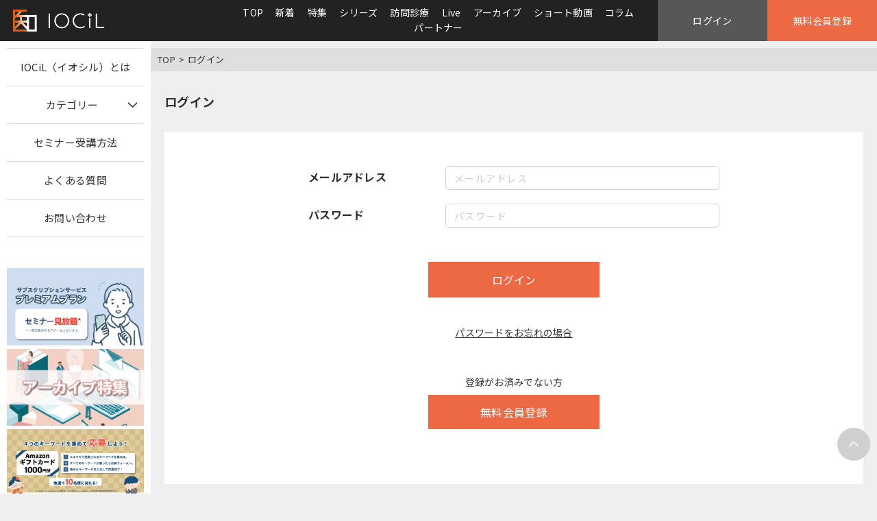

--- FILE ---
content_type: text/html; charset=UTF-8
request_url: https://iocil.jp/login/
body_size: 4987
content:
<!--SESSION_MID:--><!--REQUEST_URI:/login/--><!DOCTYPE html>
<html lang="ja">

<head>
  <meta charset="utf-8" />
  <meta name="viewport" content="width=device-width, initial-scale=1,user-scalable=0" />
  <meta name="format-detection" content="telephone=no, address=no, email=no" />
  <title>ログイン｜IOCiL（イオシル）</title>
  <meta name="description" content="ログイン。IOCiL（イオシル）は、歯科・医療従事者向けのセミナー・動画サイトです。" />
  <meta name="keywords" content="ログイン. IOCiL, イオシル, 歯科, 医療, セミナー, 動画" />
  <meta property="og:site_name" content="" />
  <meta property="og:type" content="article">
  <meta property="og:url" content="https://iocil.jp/" />
  <meta property="og:title" content="" />
  <meta property="og:description" content="" />
  <link rel="stylesheet" href="/common/css/st_common.css" />
  <link rel="stylesheet" href="/common/css/st_pages.css" />
  <script src="https://ajax.googleapis.com/ajax/libs/jquery/1.12.4/jquery.min.js"></script>
  <script src="/common/js/st_common.js" async></script>
  <!-- Google Tag Manager -->
<script>(function (w, d, s, l, i) {
        w[l] = w[l] || []; w[l].push({
            'gtm.start':
                new Date().getTime(), event: 'gtm.js'
        }); var f = d.getElementsByTagName(s)[0],
            j = d.createElement(s), dl = l != 'dataLayer' ? '&l=' + l : ''; j.async = true; j.src =
                'https://www.googletagmanager.com/gtm.js?id=' + i + dl; f.parentNode.insertBefore(j, f);
    })(window, document, 'script', 'dataLayer', 'GTM-M49QX4JQ');</script>
<!-- End Google Tag Manager -->
<meta name="facebook domain verification" content="c0u13n97478lm2g4nn7beczt629e24" />

</head>

<body>
  <div class="st-wrapper">
    <!-- Google Tag Manager (noscript) -->
<noscript><iframe src="https://www.googletagmanager.com/ns.html?id=GTM-M49QX4JQ" height="0" width="0" style="display:none;visibility:hidden"></iframe></noscript>
<!-- End Google Tag Manager (noscript) -->

<!--<div data-is-login></div>-->

<header class="st-header">
  <div class="st-header__inner">
    <div class="st-header__logo">
      <h1 class="st-header__logo-img">
        <a href="/"><img src="/common/images/iocil_logo_white.png" alt="IOCiL（イオシル）"></a>
      </h1>
    </div>
    <div class="st-header__link-btns-wrap" data-gnav>
      <div class="st-header__link-btns_overlay"></div>
      <ul class="st-header__link-btns flex">
        <li><a class="active" href="/">TOP</a></li>
        <li><a class="" href="/search/?mode=list&m=&kw[]=新着">新着</a></li>
        <li><a class="" href="/search/?mode=list&m=&kw[]=特集">特集</a></li>
        <li><a class="" href="/search/?mode=list&m=&kw[]=シリーズ">シリーズ</a></li>
        <li><a class="" href="/search/?mode=list&m=&kw[]=訪問診療">訪問診療</a></li>
        <li><a class="" href="/search/?mode=list&m=&kw[]=Live">Live</a></li>
        <li><a class="" href="/search/?mode=list&m=&kw[]=アーカイブ">アーカイブ</a></li>
        <li><a class="" href="/search/?mode=list&m=&kw[]=ショート動画">ショート動画</a></li>
        <!--<li><a class="" href="/search/?mode=list&m=&kw[]=個別カウンセリング">個別カウンセリング</a></li>-->
<li><a class="" href="/column/">コラム</a></li>
<li><a class="" href="/search/?mode=list&pid=all">パートナー</a></li>
</ul>
</div>
<!--
<ul class="st-header__info-btn-list  header__top-btn flex">
  <li class="st-header__info-btn st-header__info-btn-regist header__top-btn-regist">
    [BASE_MNAME]様<br><span>ログイン中 / [BASE_RANK]</span></li>
  <li class="st-header__info-btn st-header__info-btn-login"><a href="/reservelist/">申込履歴</a></li>
</ul>
<ul class="header__sp_top-btn flex sp_disp">
  <li class="st-header__info-btn st-header__info-btn-login"><a href="/reservelist/">申込履歴</a></li>
</ul>
-->

<ul class="st-header__info-btn-list flex">
  <li class="st-header__info-btn st-header__info-btn-regist"><a href="/login/">ログイン</a></li>
  <li class="st-header__info-btn st-header__info-btn-login"><a href="/about/">無料会員登録</a></li>
</ul>

<div class="js-st-header__menu-btn st-header__menu-btn sp_disp"><i></i></div>
</div>
</header>

<div class="st-header-menu">
  <div class="st-header-menu__link">
    <ul class="st-header-menu__link-level1">
      <!--
      <li class="st-header-menu__link-level1-item"><a href="/"><strong></strong>様（ログイン中） [BASE_RANK]</a></li>
      <li class="st-header-menu__link-level1-item"><a href="/">TOP</a></li>
      <li class="st-header-menu__link-level1-item"><a href="/reservelist/">申込履歴</a></li>
      <li class="st-header-menu__link-level1-item"><a href="/member/">会員情報の確認・変更</a></li>

      [S-IIN_PREMIUM_ADMIN]
      <li class="st-header-menu__link-level1-item"><a href="/memberlist/">利用者管理</a></li>

      [E-IIN_PREMIUM_ADMIN]

      <li class="st-header-menu__link-level1-item"><a href="/about/">IOCiL（イオシル）とは</a></li>
      <li class="st-header-menu__link-level1-item"><a href="/logout/">ログアウト</a></li>
      -->
      
      <li class="st-header-menu__link-level1-item"><a href="/">TOP</a></li>
      <li class="st-header-menu__link-level1-item"><a href="/login/">ログイン</a></li>
      <li class="st-header-menu__link-level1-item"><a href="/about/">無料会員登録</a></li>
      <li class="st-header-menu__link-level1-item"><a href="/about/">IOCiL（イオシル）とは</a></li>
      
      <li class="st-header-menu__link-level1-item"><a href="/c/attend/">セミナー受講方法</a></li>
      <li class="st-header-menu__link-level1-item"><a href="/c/?page=faq">よくある質問</a></li>
      <li class="st-header-menu__link-level1-item"><a href="/contact/">お問い合わせ</a></li>
      <li class="st-header-menu__link-level1-item"><a href="/c/privacy/">プライバシーポリシー</a></li>
      <li class="st-header-menu__link-level1-item"><a href="/c/terms/">IOCiL（イオシル）利用規約</a></li>
      <li class="st-header-menu__link-level1-item"><a href="/c/law/">特定商取引法に基づく表記</a></li>
      <li class="st-header-menu__link-level1-item"><a href="/c/aboutus/">運営会社</a></li>
    </ul>
  </div>
</div>


    <div class="st-contents">

      <main class="st-main">

        <div class="st-breadcrumb">
          <ul class="st-breadcrumb-list flex-wrap">
            <li class="st-breadcrumb-item"><a href="/">TOP</a></li>
            <li class="st-breadcrumb-item">ログイン</li>
          </ul>
        </div>

        <div class="st-section st-section__login">
          <div class="st-section__inner content_wrap">
            <h2 class="st-section__title">ログイン</h2>
            <div class="st-section__contents">
              <div class="st-section__w600">
                <form method="post" action="./" enctype="multipart/form-data">
                  <input type="hidden" name="mode" value="saveconf">
                  <input type="hidden" name="key" value="[ID]">
                  <input type="hidden" name="sort" value="[SORT]">
                  <input type="hidden" name="word" value="[WORD]">
                  <input type="hidden" name="page" value="[PAGE]">
                  <input type="hidden" name="lid" value="[LID]">
                  <input type="hidden" name="token" value="[TOKEN]">
                  <input type="hidden" name="ID" value="[ID]">
                  <input type="hidden" name="MID" value="[MID]">
                  <input type="hidden" name="ENABLE" value="[ENABLE]">
                  <input type="hidden" name="NEWDATE" value="[NEWDATE]">
                  <input type="hidden" name="EDITDATE" value="[EDITDATE]">

                  <table class="st-section__contact-table">
                    <tbody>
                      <tr>
                        <th>メールアドレス</th>
                        <td>
                          <div class="st-section__contact-row">
                            <input class="" name="id" placeholder="メールアドレス" type="email" value="" />
                          </div>
                        </td>
                      </tr>
                      <tr>
                        <th>パスワード</th>
                        <td>
                          <div class="st-section__contact-row">
                            <input class="" name="pass" placeholder="パスワード" type="password" value="" />
                          </div>
                        </td>
                      </tr>
                    </tbody>
                  </table>
                  

                  <div class="st-section__btn st-btn-bg-org"><input class="btn" name="" type="submit" value="ログイン" />
                  </div>
                  <p class="st-form-forget"><a href="/forget/">パスワードをお忘れの場合</a></p>

                  <!-- <p class="st-form-forget_to_regist"><a href="/forget/">登録がお済みでない方</a></p> -->
                  <p class="st-form-forget_to_regist">登録がお済みでない方</p>
                  <div class="st-section__btn st-btn-bg-org">
                    <!-- <a class="btn" href="/c/?page=about">無料会員登録</a> -->
                    <a class="btn" href="/register/?rank=muryo">無料会員登録</a>
                  </div>
                </form>
              </div>
            </div>
          </div><!-- st-section__inner -->
        </div><!-- st-section -->

      </main>

      <aside class="st-aside">
  <div class="st-aside__inner">
    <div class="st-aside__member">
      <!--<div class="st-aside__member-icon"><img src="/common/st_images/icon_member.png" alt=""></div>-->
<!--
      <h3 class="st-aside__member-name"><strong></strong>様（ログイン中）</h3>
-->

      <ul class="st-aside__link-list">
<!--
        <li class="st-aside__link-level1-item"><a href="/reservelist/">申込履歴</a></li>
        <li class="st-aside__link-level1-item"><a href="/member/">会員情報の確認・変更</a></li>
        [S-IIN_PREMIUM_ADMIN]
        <li class="st-aside__link-level1-item"><a href="/memberlist/">利用者管理</a></li>
        [E-IIN_PREMIUM_ADMIN]
-->
        <li class="st-aside__link-level1-item"><a href="/about/">IOCiL（イオシル）とは</a></li>
        <li class="st-aside__link-level1-item">
          <h3 class="st-aside__link-title js-st-aside__accordion-btn">カテゴリー</h3>
          <ul class="st-aside__link-level2 st-aside__accordion-contents">
            <li class="st-aside__link-level2-item"><a href="/search/?mode=list&m=経営・マネージメント">経営・マネージメント</a></li>
            <li class="st-aside__link-level2-item"><a href="/search/?mode=list&m=学術・スキルアップ">学術・スキルアップ</a></li>
            <li class="st-aside__link-level2-item"><a href="/search/?mode=list&m=訪問歯科・チーム医療">訪問歯科・チーム医療</a></li>
            <li class="st-aside__link-level2-item"><a href="/search/?mode=list&m=感染管理">感染管理</a></li>
            <li class="st-aside__link-level2-item"><a href="/search/?mode=list&m=その他">その他</a></li>
            <li class="st-aside__link-level2-item"><a href="/search/?mode=list&m=終了したセミナー">終了したセミナー</a></li>
          </ul>
        </li>
        <li class="st-aside__link-level1-item"><a href="/c/attend/">セミナー受講方法</a></li>
        <li class="st-aside__link-level1-item"><a href="/c/?page=faq">よくある質問</a></li>
        <li class="st-aside__link-level1-item"><a href="/contact/">お問い合わせ</a></li>
<!--
        <li class="st-aside__link-level1-item"><a href="/logout/">ログアウト</a></li>
-->
        <!--
        <li class="st-aside__link-level1-item" style="display:none;">
          <h3 class="st-aside__link-title js-st-aside__accordion-btn">閲覧履歴</h3>
          <ul class="st-aside__link-seminar st-aside__accordion-contents">
            <li class="st-aside__link-seminar-item">
              <a href="">
                <div class="st-aside__link-seminar-item-row flex-wrap">
                  <span class="st-aside__link-seminar-item-icon"><img src="/common/st_images/icon_seminar.png" alt=""></span>
                  <div class="st-aside__link-seminar-item-info">
                    <h4 class="st-aside__link-seminar-item-title">セミナー情報</h4>
                    <p class="st-aside__link-seminar-item-post">歯科名など肩書</p>
                    <p class="st-aside__link-seminar-item-time">10分前</p>
                  </div>
                </div>
                <p class="st-aside__link-seminar-item-text">記事が入る記事が入る記事が入る記事が入る記事が入る記事が入る記事が入る記事が入る記事が入る</p>
              </a>
            </li>
            <li class="st-aside__link-seminar-item">
              <a href="">
                <div class="st-aside__link-seminar-item-row flex-wrap">
                  <span class="st-aside__link-seminar-item-icon"><img src="/common/st_images/icon_seminar.png" alt=""></span>
                  <div class="st-aside__link-seminar-item-info">
                    <h4 class="st-aside__link-seminar-item-title">セミナー情報</h4>
                    <p class="st-aside__link-seminar-item-post">歯科名など肩書</p>
                    <p class="st-aside__link-seminar-item-time">10分前</p>
                  </div>
                </div>
                <p class="st-aside__link-seminar-item-text">記事が入る記事が入る記事が入る記事が入る記事が入る記事が入る記事が入る記事が入る記事が入る</p>
              </a>
            </li>
            <li class="st-aside__link-seminar-item">
              <a href="">
                <div class="st-aside__link-seminar-item-row flex-wrap">
                  <span class="st-aside__link-seminar-item-icon"><img src="/common/st_images/icon_seminar.png" alt=""></span>
                  <div class="st-aside__link-seminar-item-info">
                    <h4 class="st-aside__link-seminar-item-title">セミナー情報</h4>
                    <p class="st-aside__link-seminar-item-post">歯科名など肩書</p>
                    <p class="st-aside__link-seminar-item-time">10分前</p>
                  </div>
                </div>
                <p class="st-aside__link-seminar-item-text">記事が入る記事が入る記事が入る記事が入る記事が入る記事が入る記事が入る記事が入る記事が入る</p>
              </a>
            </li>
            <li class="st-aside__link-seminar-item">
              <a href="">
                <div class="st-aside__link-seminar-item-row flex-wrap">
                  <span class="st-aside__link-seminar-item-icon"><img src="/common/st_images/icon_seminar.png" alt=""></span>
                  <div class="st-aside__link-seminar-item-info">
                    <h4 class="st-aside__link-seminar-item-title">セミナー情報</h4>
                    <p class="st-aside__link-seminar-item-post">歯科名など肩書</p>
                    <p class="st-aside__link-seminar-item-time">10分前</p>
                  </div>
                </div>
                <p class="st-aside__link-seminar-item-text">記事が入る記事が入る記事が入る記事が入る記事が入る記事が入る記事が入る記事が入る記事が入る</p>
              </a>
            </li>
          </ul>
        </li>
-->
      </ul>
    </div>
    <div class="st-aside__link" style="margin:20px 10px;">
      <a href="https://iocil.jp/shop/S0001/S000871/" target="_blank"><img src="/a_column/data/PIC-20240328164218.アセット 60@3x.png" alt="" style="width:100%;"></a><a href="https://iocil.jp/search/?mode=list&amp;kw[]=%E3%82%A2%E3%83%BC%E3%82%AB%E3%82%A4%E3%83%96" target="_blank"><img src="/a_column/data/PIC-20240328163936.アセット 59@3x.png" alt="" style="width:100%;"></a><a href="https://iocil.jp/shop/S0001/S000186/" target="_blank"><img src="/a_column/data/PIC-20251229103135.202601_キャンペーン詳細.jpg" alt="予告｜メルマガ購読者様限定Amazonギフトカードが抽選で当たる！？" style="width:100%;"></a><a href="https://page.line.me/125kjazq?openQrModal=true" target="_blank"><img src="/a_column/data/PIC-20240412144932.アートボード 3@0.5x-100.jpg" alt="LINE公式アカウント" style="width:100%;"></a><a href="https://www.instagram.com/iocil_dental/" target="_blank"><img src="/a_column/data/PIC-20250905180448.1.png" alt="Instagram公式アカウント" style="width:100%;"></a>
    </div>
  </div>
</aside>

    </div><!-- st-contents -->

    <!-- コンテンツ終了 -->
    <!--footer-->
<footer class="st-footer">
  <!-- page top開始 -->
  <a href="#" id="page_top"></a>
  <!-- page top終了 -->
  <div class="st-footer__inner">
    <div class="content_wrap">
      <div class="st-footer__nav flex-wrap footer-list__wrap">
        <!-- <ul class="st-footer__nav-list flex-center">
          <li class="st-footer__nav-item"><a href="/contact/">お問い合わせ</a></li>
          <li class="st-footer__nav-item"><a href="/c/privacy/">プライバシーポリシー</a></li>
          <li class="st-footer__nav-item"><a href="/c/terms/">IOCiL（イオシル）利用規約</a></li>
          <li class="st-footer__nav-item"><a href="/c/law/">特定商取引法に基づく表記</a></li>
          <li class="st-footer__nav-item"><a href="/c/aboutus/">運営会社</a></li>
        </ul> -->

        <!-- <div class="st-main-search footer_search">
          <div class="st-main-search__inner content_wrap">
            <form class="st-main-search__form" method="get" action="/search/" itemprop="potentialAction" itemscope=""
              itemtype="http://schema.org/SearchAction">
              <meta itemprop="target" content="https://www.iocil.ms123.jp/search/?mode=list&amp;word={word}">
              <input type="hidden" name="mode" value="list">
              <div class="st-main-search__row flex-wrap ">
                <div class="st-main-search__select-wrap">
                  <select class="st-main-search__select" name="m">
                    <option value="">カテゴリを選択</option>
                    <option value="経営・マネージメント">経営・マネージメント</option>
                    <option value="学術・スキルアップ">学術・スキルアップ</option>
                    <option value="訪問歯科・チーム医療">訪問歯科・チーム医療</option>
                    <option value="感染管理">感染管理</option>
                    <option value="その他">その他</option>
                  </select>
                </div>
                <span class="st-main-search__cross"><img src="/common/st_images/cross.png" alt=""></span>
                <div class="st-main-search__select-wrap">
                  <select class="st-main-search__select" name="kw[]">
                    <option value="">受講方法を選択</option>
                    <option value="新着">新着</option><option value="プレミアム限定">プレミアム限定</option><option value="Live">Live</option><option value="特集">特集</option><option value="アーカイブ">アーカイブ</option><option value="ショート動画">ショート動画</option><option value="シリーズ">シリーズ</option><option value="訪問診療">訪問診療</option><option value="個別カウンセリング">個別カウンセリング</option><option value="column">コラム</option><option value="pid">パートナー</option>
                  </select>
                </div>
                <div class="st-main-search__form-submit">
                  <input type="submit" value="検索する">
                </div>
              </div>
              <div class="st-header__search">
                <meta itemprop="target" content="https://www.iocil.ms123.jp/search/?mode=list&amp;word={word}">
                <input type="hidden" name="mode" value="list">
                <input class="st-header__search-input" itemprop="query-input" class="text" type="text" name="word2"
                  value="" placeholder="フリーワード" required=""> -->
        <!-- <input class="st-header__search-submit" type="submit" value=""> -->
        <!-- <div class="st-main-search__form-submit">
                  <input type="submit" value="検索する">
                </div>
              </div>
            </form>
          </div>
        </div> -->
        <!-- st-main-search -->

        <dl class="footer-list">
          <dt>基本情報</dt>
          <dd><a href="/">ホーム</a></dd>
          <dd><a href="/about/">IOCiL（イオシル）とは</a></dd>
          <dd><a href="/c/terms/">IOCiL（イオシル）利用規約</a></dd>
          <dd><a href="/c/law/">特定商取引法に基づく表記</a></dd>
          <dd><a href="/c/aboutus/">運営会社</a></dd>
        </dl>
        <dl class="footer-list">
          <dt>コンテンツ</dt>
          <dd><a href="/column/">新着</a></dd>
          <dd><a href="/search/?mode=list&m=&kw[]=特集">特集</a></dd>
          <dd><a href="/search/?mode=list&m=&kw[]=シリーズ">シリーズ</a></dd>
          <dd><a href="/search/?mode=list&m=&kw[]=訪問診療">訪問診療</a></dd>
          <dd><a href="/search/?mode=list&m=&kw[]=Live">Live</a></dd>
          <dd><a href="/search/?mode=list&m=&kw[]=アーカイブ">アーカイブ</a></dd>
          <dd><a href="/search/?mode=list&m=&kw[]=ショート動画">ショート動画</a></dd>
          <dd><a href="/search/?mode=list&m=&kw[]=個別カウンセリング">個別カウンセリング</a></dd>
          <dd><a href="/column/">コラム</a></dd>
          <dd><a href="/search/?mode=list&pid=all">パートナー</a></dd>
        </dl>
        <dl class="footer-list">
          <dt>ヘルプ</dt>
          <dd><a href="/c/?page=faq">よくある質問</a></dd>
          <dd><a href="/c/attend/" target="_blank">セミナー受講方法</a></dd>
          <dd><a href="/contact/">お問い合わせ</a></dd>
        </dl>
      </div>
      <div class="st-footer__logo">
        <p>歯科・医科・介護をつなぐ、医療Webメディア</p>
        <a href="/"><img src="/common/images/iocil_logo_black.png" alt="IOCiL"></a>
      </div>
    </div>
    <p class="st-footer__copyright">Copyright (C) 2020 Iocil. All Rights Reserved.</p>
  </div>
</footer>

  </div>
<!-- HM TAG1 -->
<script type="text/javascript">
  !function () { var t = Date.now().toString(); if (/[?&]hm_ct=4f444333359ee13e733dbdd6be41ed55/.test(location.search)) { var e = document.createElement("script"); e.type = "text/javascript", e.src = "https://contents-lb01.hm-f.jp/common_tag.js?t=" + t, e.async = !0, document.head.appendChild(e) } }();</script>
<!-- HM TAG1 --></body>

</html>

--- FILE ---
content_type: text/css
request_url: https://iocil.jp/common/css/st_common.css
body_size: 13651
content:
@charset "UTF-8";
/* ============================================
  font css
============================================ */
@import url("//fonts.googleapis.com/css?family=Noto+Sans+JP:400,500,700,900");
@import url("//fonts.googleapis.com/css?family=Noto+Serif+JP:300,400,500,600,700,900");
@import url("//cdnjs.cloudflare.com/ajax/libs/font-awesome/6.5.2/css/all.min.css");

/**
 * 変数
 * NOTE: 色はなるべくここから参照させてください。
**/
:root {
  --c-color-blue: #0098ce;
  --c-color-yellow: #fff200;
  --c-color-orange: #ec6944;
}


/**
 * CSSリセット
 * 参照元：http: //meyerweb.com/eric/tools/css/reset/
**/
html, body, div, span, applet, object, iframe, h1, h2, h3, h4, h5, h6, p, blockquote, pre, a, abbr, acronym, address, big, cite, code, del, dfn, em, img, ins, kbd, q, s, samp, small, strike, strong, sub, sup, tt, var, b, u, i, center, dl, dt, dd, ol, ul, li, fieldset, form, label, legend, table, caption, tbody, tfoot, thead, tr, th, td, article, aside, canvas, details, embed, figure, figcaption, footer, header, hgroup, menu, nav, output, ruby, section, summary, time, mark, audio, video {
  margin: 0;
  padding: 0;
  border: 0;
  font-size: 100%;
  font: inherit;
  vertical-align: baseline;
  color: inherit;
}
ul, li {
  list-style: none;
}
[type="submit"], [type="button"] {
  -webkit-appearance: none;
  border-radius: 0;
}
/* HTML5 display-role reset for older browsers */
article, aside, details, figcaption, figure, footer, header, hgroup, menu, nav, section {
  display: block;
}
body {
  line-height: 1;
}
ol, ul {
  list-style: none;
}
blockquote, q {
  quotes: none;
}
blockquote::before, blockquote::after, q::before, q::after {
  content: '';
  content: none;
}
table {
  border-collapse: collapse;
  border-spacing: 0;
}
input, select, textarea, button {
  font-size: inherit;
  font-family: inherit;
}
/*------------------------------------------------------------------
 common
------------------------------------------------------------------ */
body {
  color: #333;
  font-family: 'Noto Sans JP', 'メイリオ', Meiryo, 'ヒラギノ角ゴ Pro W3', 'Hiragino Kaku Gothic Pro', 'ＭＳ Ｐゴシック', sans-serif;
  font-size: 14px;
  line-height: 1.6;
  letter-spacing: 0.02em;
  min-width: 1100px;
  width: 100%;
  height: 100%;
  text-align: left;
  background: #efefef;
  overflow-x: hidden;
  -webkit-text-size-adjust: 100%;
  -moz-text-size-adjust: 100%;
  text-size-adjust: 100%;
  -webkit-appearance: none;
  -moz-appearance: none;
  appearance: none;
}
*, *::before, *::after {
  -webkit-box-sizing: border-box;
  -moz-box-sizing: border-box;
  -o-box-sizing: border-box;
  -ms-box-sizing: border-box;
  box-sizing: border-box;
}
a, a:visited, a:hover {
  color: inherit;
  outline: none;
  text-decoration: none;
}
strong, b {
  font-weight: bold;
}
img {
  max-width: 100%;
  height: auto;
}

/* ============================================
  form
============================================ */
/*  form parts
-------------------------------------------- */
::placeholder {
  color: #ccc;
}
::-webkit-input-placeholder {
  color: #ccc;
}
/* IE */ :-ms-input-placeholder {
  color: #ccc !important;
}
/* Edge */ ::-ms-input-placeholder {
  color: #ccc;
}
:-moz-placeholder {
  color: #ccc;
}
::-moz-placeholder {
  color: #ccc;
}
.st-section label {
  margin: 5px 20px 0 0;
  font-weight: normal;
  cursor: pointer;
  display: inline-block;
}
.st-contents [type="checkbox"] {
  cursor: pointer;
  border: 1px solid #d1d2d2;
  vertical-align: -8px;
  -webkit-appearance: none;
  position: relative;
  margin-right: 7px;
  -webkit-border-radius: 3px;
  border-radius: 3px;
  -webkit-box-sizing: border-box;
  width: 20px;
  height: 20px;
  background: #fff;
}
.st-contents [type="checkbox"]:checked {
  background: #fff;
  border: 1px solid #d1d2d2;
}
.st-contents [type="checkbox"]:checked::before {
  position: absolute;
  left: 0px;
  top: 13px;
  display: block;
  content: '';
  width: 10px;
  height: 3px;
  border-radius: 5px;
  background: #333;
  -webkit-transform: rotate(45deg);
  -webkit-transform-origin: right center;
}
.st-contents [type="checkbox"]:checked::after {
  display: block;
  position: absolute;
  left: 8px;
  top: 13px;
  content: '';
  width: 16px;
  height: 3px;
  border-radius: 5px;
  background: #333;
  -webkit-transform: rotate(-53deg);
  -webkit-transform-origin: left center;
}
.st-contents [type="radio"] {
  position: relative;
  cursor: pointer;
  margin-right: 25px;
  width: 0;
}
.st-contents [type="radio"]::after, .st-contents [type="radio"]::before {
  position: absolute;
  content: '';
  display: block;
  top: 50%;
}
.st-contents [type="radio"]::after {
  position: absolute;
  top: -0.25em;
  left: -0.125em;
  width: 22px;
  height: 22px;
  content: '';
  border: 1px solid #d1d2d2;
  border-radius: 50%;
  background: #ffffff;
}
.st-contents [type="radio"]::before {
  position: absolute;
  z-index: 1;
  top: 2px;
  left: 3px;
  width: 12px;
  height: 12px;
  content: '';
  -webkit-transform: scale(0);
  transform: scale(0);
  border-radius: 50%;
  background: #333;
}
.st-contents [type="radio"]:checked::before {
  -webkit-transform: scale(1, 1);
  transform: scale(1, 1);
}
.st-contents [type="text"], .st-contents [type="tel"], .st-contents [type="email"], .st-contents [type="password"], .st-contents select, .st-section textarea {
  -webkit-appearance: none;
  appearance: none;
  font-family: inherit;
  border: 1px solid #d1d2d2;
  letter-spacing: 0.1em;
  height: 35px;
  color: #555;
  vertical-align: middle;
  background-color: #fff;
  background-image: none;
  border-radius: 5px;
  padding: 6px 12px;
}
.st-contents [type="text"], .st-contents [type="tel"], .st-contents [type="email"], .st-contents [type="password"] {
  width: 100%;
}
.st-contents select {
  -webkit-appearance: auto;
  appearance: auto;
  padding: 6px 8px;
}
.st-section textarea {
  width: 100%;
  min-height: 150px;
  padding: 10px 12px;
  resize: vertical;
}
.st-contents [type="button"] {
  letter-spacing: 0.1em;
  min-width: 80px;
}

/* ログイン判別要素
--------------------------------- */
/*
 * NOTE: [data-is-login] + * .selector {} の形式でログイン中のスタイルを分岐できます。
 * NOTE: 例 .selectorの部分を .box > .apple > img のようにして、.box > .apple > imgの次の行に追加します。
 *
 * .box > .apple > img { 通常スタイル }
 *
 * [data-is-login] + * .box > .apple > img { ログイン中スタイル }
 *
 * 【重要】header、footer、.st-contentsの内部の要素に有効です。
 *
*/
[data-is-login] {
  display: none;
}
/* img object fit
--------------------------------- */
video.ofi, img.ofi {
  width: 100%;
  height: 100%;
  object-fit: cover;
  font-family: 'object-fit: cover;';
}
/* slick
--------------------------------- */
.slick-slide {
  outline: none;
}
.st-main .slick-dotted.slick-slider {
  margin: auto;
}
/* arrows */
.st-main .slick-prev, .st-main .slick-next {
  color: rgba(0, 0, 0, 0);
  width: 18px;
  height: 36px;
  transition: all 0.4s ease;
  filter: drop-shadow(0 0 12px rgba(0, 0, 0, 0.75));
}
.st-main .slick-prev {
  left: 18px;
}
.st-main .slick-next {
  right: 18px;
}
.st-main .slick-prev:hover, .st-main .slick-next:hover {
  transform: translate(0, -50%) scale(1.33);
}
.st-main .slick-prev::before, .st-main .slick-next::before {
  /* 白い矢印 */
  content: '';
  display: block;
  border-radius: 0;
  background: no-repeat center center / 100%;
  background-color: transparent;
  color: #fff;
  font: inherit;
  font-family: "Ionicons";
  line-height: auto;
  text-align: center;
  width: 100%;
  height: 100%;
  -webkit-font-smoothing: auto;
  -moz-osx-font-smoothing: auto;
}
.st-main .slick-prev::before {
  background-image: url("../st_images/icon_prev.png");
  /* 白い矢印 */
}
.st-main .slick-next::before {
  background-image: url("../st_images/icon_next.png");
  /* 白い矢印 */
}
/* dots */
.st-main .slick-dots {
  bottom: 8px;
}
.st-main .slick-dots li {
  background: none;
  width: 12px;
  height: 12px;
}
.st-main .slick-dots li button {
  background: #fff;
  width: 100%;
  height: 100%;
}
.st-main .slick-dots li button:hover, .st-main .slick-dots li.slick-active button {
  background: var(--c-color-orange);
}
@media only screen and (max-width: 768.98px) {
  .st-main .slick-prev {
    left: 8px;
  }
  .st-main .slick-next {
    right: 8px;
  }
  .st-main .slick-prev::before, .st-main .slick-next::before {
    width: 14px;
    margin: auto;
  }
  .st-main .slick-dots {
    bottom: -36px;
  }
  .st-main .slick-dots li, .slick-dots li button {
    width: 8px;
    height: 8px;
  }
}
/*PCslick、SPデバイス横スクロール スタイル*/
/*横スクロールwrapper*/
.scroll_wrap {
  position: relative;
  z-index: 1;
}
@media only screen and (max-width: 768.98px) {
  /* スマホでは独自の矢印 */
  .scroll_wrap::before, .scroll_wrap::after {
    content: '';
    display: block;
    display: none;
    /* NOTE: 混乱を招く見た目なので使用しません。 */
    border-radius: 3px;
    border-bottom: solid 7px #333;
    border-right: solid 7px #333;
    width: 16px;
    height: 16px;
    aspect-ratio: 1 / 1;
    position: absolute;
    top: 50%;
    left: auto;
    right: auto;
    z-index: 100;
    opacity: .8;
  }
  .scroll_wrap::before {
    left: 2%;
    transform: translate(0, -50%) rotate(135deg);
  }
  .scroll_wrap::after {
    right: 2%;
    transform: translate(0, -50%) rotate(-45deg);
  }
}
/* リスト */
.scroll_container {
  display: flex;
  flex-direction: row;
  flex-wrap: nowrap;
  justify-content: flex-start;
  overflow-x: scroll;
  overflow-y: visible;
  gap: 16px;
}
.scroll_container:has([data-special-banner]) {
  overflow-x: visible;
  overflow-y: visible;
}
.scroll_container.slick-slider {
  display: block;
  overflow: visible;
  gap: 0;
}
.scroll_container .slick-track {
  display: flex;
  flex-direction: row;
  flex-wrap: nowrap;
  justify-content: flex-start;
  align-content: stretch;
  align-items: stretch;
  min-width: 100%;
}
@media only screen and (min-width: 769px) {
  .scroll_container.slick-slider::-webkit-scrollbar {
    display: none;
  }
}
@media only screen and (max-width: 768.98px) {
  .scroll_container {
    gap: 16px;
  }
}
/* リスト アイテム */
.scroll_container .st-main-archive__article:nth-child(n), .scroll_container .st-main-archive__article {
  /* NOTE: ここへ記述することで、デフォルトの「.st-main-archive__article」のスタイルを解除できます */
  margin: 0;
}
.st-main-archive__article.slick-slide:nth-child(n), .st-main-archive__article.slick-slide {
  /* NOTE: ここへ記述することで、デフォルトの「.st-main-archive__article」のスタイルを解除できます */
  max-width: 300px;
  width: 300px;
  min-width: 0;
  height: auto;
  margin: 0 16px 0 0;
}
.scroll_wrap .slick-prev, .scroll_wrap .slick-next {
  width: 36px;
  height: 36px;
  filter: drop-shadow(0 0 12px rgba(255, 255, 255, 0.75));
}
.scroll_wrap .slick-prev::before, .scroll_wrap .slick-next::before {
  content: '';
  display: block;
  border-radius: 3px;
  border-bottom: solid 7px #333;
  border-right: solid 7px #333;
  background: transparent;
  width: 24px;
  height: 24px;
  aspect-ratio: 1 / 1;
  position: absolute;
  top: 50%;
  right: auto;
  bottom: auto;
  left: 50%;
  z-index: 100;
  opacity: .8;
  transition: border 0.4s ease;
}
.scroll_wrap .slick-prev {
  left: 4px;
}
.scroll_wrap .slick-next {
  right: 4px;
}
.scroll_wrap .slick-prev::before {
  transform: translate(-50%, -50%) rotate(135deg);
}
.scroll_wrap .slick-next::before {
  transform: translate(-50%, -50%) rotate(-45deg);
}
.scroll_wrap .slick-prev.slick-disabled::before, .scroll_wrap .slick-next.slick-disabled::before {
  border-bottom-color: rgba(128, 128, 128, 0.33);
  border-right-color: rgba(128, 128, 128, 0.33);
}
@media only screen and (max-width: 768.98px) {
  .scroll_wrap .slick-prev {
    left: 4px;
  }
  .scroll_wrap .slick-next {
    right: 4px;
  }
}

/* pc sp (簡易レスポンシブ対応)
--------------------------------- */
@media (min-width: 769px) {
  .sp, .sp--view, .sp--disp, .sp_view, .sp_disp {
    display: none !important;
    /* NOTE: none以外のプロパティは指定しない（display: flex, inlineなどデフォルト値の違いで不具合がでるため） */
  }
}
@media only screen and (max-width: 768.98px) {
  .pc, .pc--view, .pc--disp, .pc_view, .pc_disp {
    display: none !important;
    /* NOTE: none以外のプロパティは指定しない（display: flex, inlineなどデフォルト値の違いで不具合がでるため） */
  }
}

/* モバイル端末 (簡易レスポンシブ対応・当サイト特例処置)
--------------------------------- */
@media (min-width: 769px) {
  .mobile--view, .mobile--disp, .mobile_view, .mobile_disp {
    display: none !important;
    /* NOTE: none以外のプロパティは指定しない（display: flex, inlineなどデフォルト値の違いで不具合がでるため） */
  }
}


/* flex
--------------------------------- */
.flex {
  display: -webkit-flex;
  display: flex;
  -webkit-justify-content: space-between;
  justify-content: space-between;
}
.flex-wrap {
  display: -webkit-flex;
  display: flex;
  -webkit-flex-wrap: wrap;
  flex-wrap: wrap;
}
.flex-center {
  display: -webkit-flex;
  display: flex;
  -webkit-justify-content: center;
  justify-content: center;
  -webkit-align-items: center;
  align-items: center;
}
.flex-around {
  display: -webkit-flex;
  display: flex;
  -webkit-justify-content: space-around;
  justify-content: space-around;
}
/* font-sm
--------------------------------- */
.font-sm {
  font-size: 86%;
}
.font-lx {
  font-size: 120%;
}
.font-bold {
  font-weight: bold;
}
.font-normal {
  font-weight: normal;
}
.color-org {
  color: var(--c-color-orange);
}
.color-red {
  color: red;
}
.text-underline {
  text-decoration: underline;
}
.text-center {
  text-align: center;
}
/* wrapper
--------------------------------- */
[id="wrapper"], .st-wrapper {
  padding-top: 60px;
  position: relative;
  overflow-x: hidden;
}
.st-contents {
  width: 100%;
}
.st-main {
  width: 100%;
  padding-top: 10px;
  padding-left: 220px;
  padding-bottom: 40px;
}
.content_wrap {
  margin: 0 auto;
  width: 100%;
  max-width: 1100px;
  clear: both;
  padding: 0 20px;
}
main p {
  color: inherit;
  line-height: inherit;
  padding: 0;
}
main h1 {
  color: inherit;
  font-weight: inherit;
}
/*------------------------------------------------------------------
 header
------------------------------------------------------------------ */
.st-header {
  --header-info-width: 320px;
  /* NOTE: ヘッダーボタンのwidth（２つ分）、グローバルナビのmargin */
  height: 60px;
  width: 100%;
  min-width: 1100px;
  background: #222222;
  position: fixed;
  left: 0;
  top: 0;
  z-index: 1000;
}
/* st-header__search
--------------------------------- */
.st-header__search {
  position: relative;
  width: 720px;
  display: flex;
  justify-content: center;
  margin: 2rem auto;
}


.st-contents .st-header__search-input,
.st-header__search-input {
  appearance: none;
  outline: none;
  border: none;
  background: #fff;
  line-height: 1;
  width: 270px;
  height: 50px;
  padding: 7px 15px;
  padding-top: 10px;
  font-size: 14px;
}
.st-contents .st-header__search-input::placeholder,
.st-header__search-input::placeholder {
  color: #aaa;
}
.st-contents .st-header__search-input:focus::placeholder,
.st-header__search-input:focus::placeholder {
  color: #666;
}
.st-header__search-submit {
  width: 17px;
  height: 17px;
  background: url("/common/st_images/icon_search.png") no-repeat center center / 17px 17px;
  outline: none;
  border: none;
  color: #fff;
  appearance: none;
  position: absolute;
  left: 190px;
  top: 18px;
}
/* st-header__logo
--------------------------------- */
/*.st-header__logo {
  width: 360px;
  min-width: 300px;
  padding: 13px 20px;
  position: absolute;
  left: 50%;
  -webkit-transform: translateX(-50%);
          transform: translateX(-50%);
  margin-left: 110px;
}*/
.st-header__logo {
  position: absolute;
  top: 50%;
  left: 0;
  transform: translate(0, -50%);
  max-height: 50px;
  height: 100%;
  width: auto;
}
.st-header__logo-img {
  display: flex;
  justify-content: center;
}
.st-header__logo-img img {
  max-height: 50px;
  height: 100%;
  width: auto;
  margin-left: 10px;
  position: relative;
  vertical-align: top;
}
/* グローバルナビ */
.st-header__link-btns {
  display: flex;
  flex-wrap: wrap;
  justify-content: center;
  align-content: center;
  align-items: center;
  color: #fff;
  height: 60px;
  margin: 0 var(--header-info-width) 1.2rem;
}
@media screen and (max-width: 768.98px) {
  .st-header__link-btns {
    height: 40px;
  }
}
.st-header__link-btns a {
  display: block;
  border-bottom: 1px solid #222;
  line-height: 1.5;
  padding: 0 9px;
}
.st-header__link-btns a.active {
  border-bottom: 1px solid #222;
}
/* st-header__info
--------------------------------- */
.st-header__info-btn-list {
  width: var(--header-info-width);
  height: 60px;
  overflow: hidden;
  position: absolute;
  right: 0;
  top: 0;
}
.st-header__info-btn {
  width: 50%;
  height: 100%;
  line-height: 61px;
  text-align: center;
}
.st-header__info-btn a {
  height: 100%;
  color: #fff;
  display: block;
  -webkit-transition: opacity .2s;
  transition: opacity .2s;
}
.st-header__info-btn a:hover {
  opacity: 0.7;
}
.st-header__info-btn-regist a {
  background: #575757;
}
.st-header__info-btn-login a {
  background: var(--c-color-orange);
}
.header__top-btn .header__top-btn-regist {
  line-height: 24px;
  text-align: center;
  padding: 5px;
  color: #fff;
  background: #575757;
}
.header__top-btn .header__top-btn-regist span {
  font-size: 11px;
}
.st-header__menu-btn {
  display: flex;
  flex-direction: row;
  flex-wrap: wrap;
  justify-content: center;
  align-content: center;
  align-items: center;
  width: 50px;
  height: 50px;
  background: #222;
  position: absolute;
  right: 0;
  top: -5px;
  cursor: pointer;
}
.st-header__menu-btn i {
  display: block;
  width: 22px;
  height: 2px;
  border-radius: 3px;
  transition: .2s background ease;
  -moz-transition: .2s background ease;
  -webkit-transition: .2s background ease;
  background: #fff;
  position: relative;
}
.st-header__menu-btn i::before, .st-header__menu-btn i::after {
  content: '';
  display: block;
  width: 22px;
  height: 2px;
  background: #fff;
  position: absolute;
  line-height: 1;
  border-radius: 3px;
  transition: .2s all ease;
  -moz-transition: .2s all ease;
  -webkit-transition: .2s all ease
}
.st-header__menu-btn i::before {
  transform: translateY(9px) rotate(0deg);
  -moz-transform: translateY(9px) rotate(0deg);
  -webkit-transform: translateY(9px) rotate(0deg)
}
.st-header__menu-btn i::after {
  transform: translateY(-9px) rotate(0deg);
  -moz-transform: translateY(-9px) rotate(0deg);
  -webkit-transform: translateY(-9px) rotate(0deg)
}
.is-menu--open .st-header__menu-btn i {
  background: transparent
}
.is-menu--open .st-header__menu-btn i::before {
  transform: translateY(0px) rotate(45deg);
  -moz-transform: translateY(0px) rotate(45deg);
  -webkit-transform: translateY(0px) rotate(45deg)
}
.is-menu--open .st-header__menu-btn i::after {
  transform: translateY(0px) rotate(-45deg);
  -moz-transform: translateY(0px) rotate(-45deg);
  -webkit-transform: translateY(0px) rotate(-45deg)
}
/* st-header-menu
--------------------------------- */
.st-header-menu {
  background: #222;
  width: 350px;
  height: calc(100% - 50px);
  position: fixed;
  top: 60px;
  right: -100%;
  z-index: 1000;
  transition: right .6s;
}
.is-menu--open .st-header-menu {
  right: 0;
}
.st-header-menu__link-level1-item {
  color: #eee;
  border-bottom: 1px solid #333;
}
.st-header-menu__link-level1-item a {
  color: #fff;
  display: block;
  padding: 15px;
  -webkit-transition: opacity .2s;
  transition: opacity .2s;
}
.st-header-menu__link-level1-item a:hover {
  opacity: 0.7;
}
/*------------------------------------------------------------------
 footer
------------------------------------------------------------------ */
.st-footer {
  padding-top: 40px;
  padding-left: 220px;
}
.st-footer__nav {
  margin-bottom: 40px;
}
.st-footer__nav-item {
  color: #969595;
  text-align: center;
  padding: 5px 0;
  font-size: 13px;
  line-height: 1;
}
.st-footer__nav-item a {
  display: inline-block;
  padding: 0 20px;
  border-right: 1px solid #c5c5c5;
}
.st-footer__logo {
  margin-bottom: 20px;
  text-align: center;
}
.st-footer__copyright {
  color: #fff;
  text-align: center;
  padding: 5px 10px;
  font-size: 12px;
  background: #3d3d3d;
}
.st-footer__logo img {
  max-width: 150px;
  width: 100%;
  height: auto;
}
.st-footer__logo p {
  font-size: 12px;
}
.footer_column .st-footer {
  padding-left: 0;
}
/*------------------------------------------------------------------
 aside
------------------------------------------------------------------ */
.st-aside {
  background: #fff;
  width: 220px;
  height: calc(100% - 50px);
  position: absolute;
  left: 0;
  top: 50px;
  z-index: 100;
}
.st-aside__member {
  padding: 20px 10px 25px;
  /* border-bottom: 1px solid #dbd9d4; */
}
.st-aside__member-icon {
  margin: 15px auto;
  text-align: center;
}
.st-aside__member-btn {
  width: 160px;
  line-height: 34px;
  text-align: center;
  margin: 0 auto 12px;
}
.st-aside__member-btn a {
  display: block;
  color: #fff;
  border-radius: 30px;
  -webkit-transition: opacity .2s;
  transition: opacity .2s;
}
.st-aside__member-btn-regist a {
  background: #575757;
}
.st-aside__member-btn-login a {
  background: var(--c-color-orange);
}
.st-aside__member-btn a:hover {
  opacity: 0.7;
}
.st-aside__list-btn a {
  display: block;
  color: var(--c-color-orange);
  background: #fff;
  border: solid;
  border-color: var(--c-color-orange);
  border-radius: 30px;
  width: 7rem;
  line-height: 34px;
  text-align: center;
  font-weight: 600;
  margin: 0 0rem 12px;
  -webkit-transition: opacity .2s;
  transition: opacity .2s;
}
.st-aside__list-btn-orange a {
  display: block;
  color: #fff;
  background: var(--c-color-orange);
  border-radius: 30px;
  width: 18rem;
  line-height: 34px;
  text-align: center;
  font-weight: 600;
  margin: 0 auto 12px;
  -webkit-transition: opacity .2s;
  transition: opacity .2s;
}
.st-aside__link-list {
  font-size: 14px;
  font-weight: inherit;
  line-height: inherit;
}
.st-aside__link-title, .st-aside__link-level1-item, .st-aside__link-level2-item, .st-aside__link-seminar-item {
  border-bottom: 1px solid #dbd9d4;
  background: #fff;
  font-size: 14px;
  font-weight: inherit;
  margin: 0;
}
.st-aside__link-title {
  border-bottom: none;
}
.st-aside__link-level1-item:first-of-type, .st-aside__link-level2-item:first-of-type, .st-aside__link-seminar-item:first-of-type {
  border-top: 1px solid #dbd9d4;
}
.st-aside__link-title {
  font-size: 15px;
  padding: 15px 15px 15px 5px;
  text-align: center;
  position: relative;
  cursor: pointer;
  -webkit-transition: background .2s;
  transition: background .2s;
}
.st-aside__link-title::after {
  content: '';
  display: inline-block;
  width: 13px;
  height: 8px;
  background: url("/common/st_images/icon_arw_down.png") no-repeat center center / 100% auto;
  position: absolute;
  right: 10px;
  top: 50%;
  -webkit-transform: translateY(-50%);
  transform: translateY(-50%);
}
.st-aside__link-title.is-open::after {
  background-image: url("/common/st_images/icon_arw_up.png");
}
.st-aside__accordion-contents {
  display: none;
}
.st-aside__link-level1-item {
  text-align: center;
}
.st-aside__link-level2-item {
  text-align: center;
  background: #efefef;
}
.st-aside__link-level1-item > a, .st-aside__link-level2-item > a, .st-aside__link-seminar-item a {
  padding: 10px;
  display: block;
  -webkit-transition: background .2s;
  transition: background .2s;
}
.st-aside__link-level1-item > a {
  font-size: 15px;
  padding: 15px 10px;
  text-align: center;
}
.st-aside__link-title:hover, .st-aside__link-level1-item > a:hover, .st-aside__link-level2-item > a:hover, .st-aside__link-seminar-item a:hover {
  background: #f7f7f7;
}
.st-aside__link-seminar-item {
  text-align: left;
  font-size: 12px;
  line-height: 1.6;
}
.st-aside__link-seminar-item-icon {
  width: 40px;
}
.st-aside__link-seminar-item a {
  padding: 20px 10px;
}
.st-aside__link-seminar-item-info {
  width: calc(100% - 40px);
  padding-left: 10px;
}
.st-aside__link-seminar-item-title {
  font-size: 14px;
  font-weight: bold;
}
.st-aside__link-seminar-item-post, .st-aside__link-seminar-item-time {
  color: #959595;
  line-height: 1.4;
  margin: 3px 0;
}
.st-aside__link-seminar-item-text {
  margin: 5px 0 0;
}
.st-aside__member-name {
  font-size: 16px;
  text-align: center;
}
.st-aside__member-point {
  text-align: center;
  margin-bottom: 20px;
}
/*------------------------------------------------------------------
 breadcrumb
------------------------------------------------------------------ */
.st-breadcrumb {
  background: #e0dfdf;
  padding: 7px 10px;
  margin-bottom: 30px;
  font-size: 13px;
}
.st-breadcrumb-item::after {
  content: "\03e";
  display: inline-block;
  margin: 0 5px;
}
.st-breadcrumb-item:last-child::after {
  content: none;
}
/* ============================================
  @media max-1200px
============================================ */
@media screen and (min-width: 769px) and (max-width: 1250.98px) {
  /*
  .st-header__logo {
    position: static;
    -webkit-transform: translateX(0);
            transform: translateX(0);
    margin: auto;
  }*/
  .st-header__link-btns {
    margin: 0 290px 1.2rem 14rem;
  }
  .st-header__info-btn-list {
    width: 270px;
  }
}
/* ============================================
  @media max-768px
============================================ */
@media only screen and (max-width: 768.98px) {
  body {
    min-width: auto;
  }
  [id="wrapper"], .st-wrapper {
    --gnav-height: 40px;
    /* NOTE: ここでグローバルナビの高さを調整します。 */
    --site-title-height: 56px;
    /* NOTE: ここでロゴ背景の黒い帯部分の高さを調整します。 */
    padding-top: var(--site-title-height);
  }
  .st-header {
    min-width: auto;
  }
  .st-header__inner {
    display: block;
    position: relative;
  }
  .st-header__logo {
    max-height: none;
    height: 48px;
    width: auto;
    margin: 0;
    padding: 0;
    position: absolute;
    top: calc(var(--site-title-height) / 2);
    left: 0.5ex;
    transform: translate(0, -50%);
  }
  .st-header__logo-img img {
    width: auto;
    height: 100%;
    margin: 0;
    padding: 0;
  }
  .st-header__menu-btn {
    background: #222;
    width: 50px;
    height: 50px;
    position: absolute;
    right: 0;
    top: calc(var(--site-title-height) / 2);
    transform: translate(0, -50%);
  }
  .st-header__link-btns-wrap {
    overflow-x: scroll;
    overflow-y: visible;
  }
  .st-header__link-btns_overlay {
    background: linear-gradient(to right, rgba(255, 255, 255, 0) 0%, rgba(255, 255, 255, 0) 80%, rgba(255, 255, 255, 1) 100%);
    position: absolute;
    right: 0;
    top: 0;
    z-index: 5;
    width: 100%;
    height: calc(100% - var(--site-title-height));
    margin: var(--site-title-height) 0 0;
    pointer-events: none;
  }
  .st-header__link-btns {
    flex-wrap: nowrap;
    justify-content: flex-start;
    align-content: stretch;
    align-items: stretch;
    background: #fff;
    color: #333;
    white-space: nowrap;
    width: 100%;
    margin: var(--site-title-height) 0 0;
    position: relative;
    z-index: 1;
  }
  .st-header__link-btns li {
    background: inherit;
    color: inherit;
  }
  .st-header__link-btns li:last-child {
    padding-right: 2rem;
  }
  .st-header__link-btns li a {
    display: flex;
    flex-wrap: wrap;
    justify-content: center;
    align-content: center;
    align-items: center;
    border: none;
    background: inherit;
    color: inherit;
    height: 100%;
    padding: 0 1ex;
  }
  .st-header__link-btns li a.active {
    border: none;
    background: #333;
    color: #fff;
  }
  .st-header__info-btn-list {
    display: none;
  }
  .header__top-btn .st-header__info-btn-login {
    display: block;
  }
  .st-header__search {
    width: 100%;
    justify-content: center;
    flex-direction: column;
    align-items: center;
  }
  .st-contents .st-header__search-input,
  .st-header__search-input {
    width: 100%;
    height: 40%;
    margin: 0 auto;
  }
  .header__sp_top-btn {
    width: 350px;
    height: 60px;
    overflow: hidden;
  }
  .header__sp_top-btn {
    width: 50%;
    height: 60px;
    line-height: 61px;
    text-align: center;
    position: absolute;
    top: 0;
    right: -42px;
  }
  .header__sp_top-btn a {
    height: 100%;
    color: #fff;
    display: block;
    -webkit-transition: opacity .2s;
    transition: opacity .2s;
  }
  .header__sp_top-btn a:hover {
    opacity: 0.7;
  }
  .st-header__info-btn-login a {
    background: var(--c-color-orange);
  }
  .st-header-menu {
    width: 100%;
    top: var(--site-title-height);
  }
  .st-aside {
    display: none;
  }
  .st-main {
    width: 100%;
    padding: 0;
    padding-bottom: 40px;
    padding-top: 60px;
  }
  .st-footer {
    padding-top: 0;
    padding-left: 0;
  }
  .st-footer__nav {
    margin-bottom: 20px;
  }
  .st-footer__nav-list {
    display: -webkit-flex;
    display: flex;
    -webkit-flex-wrap: wrap;
    flex-wrap: wrap;
  }
  .st-footer__nav-item {
    padding: 5px 0;
    margin: 5px 0;
    font-size: 11px;
  }
  .st-footer__nav-item a {
    padding: 0 10px;
  }
  .st-footer__logo {
    width: 80%;
    max-width: 330px;
    margin: 0 auto 20px;
  }
  .st-breadcrumb {
    padding: 5px 10px;
    font-size: 10px;
  }
  .st-aside__list-btn-orange a {
    margin: 0 auto 12px;
    width: 17rem;
  }
}
/* ============================================
  message
============================================ */
.st-contents__message {
  text-align: center;
  padding: 10rem 2rem;
  font-size: 24px;
  background: #fff;
  border-radius: 10px;
}
@media only screen and (max-width: 768.98px) {
  .st-contents__message {
    padding: 2rem 1.5rem;
    font-size: 16px;
  }
}
/* ============================================
  archive
============================================ */
.st-main-archive {
  margin: 40px auto 0;
}
.st-main-archive:first-child {
  margin-top: 0;
}
.st-main-archive__title {
  font-size: 18px;
  font-weight: bold;
  margin-bottom: 30px;
}
.st-main-archive__title.border {
  border-left: 6px solid var(--c-color-orange);
  padding-left: 10px;
}

/* .st-main-archive__list (.st-main-archive__article Wrapper) */

.st-main-archive__list:not(.slick-slider),
.st-main-archive__list:not(.scroll_container) {
  --archive-list-gap: 16px;
  display: flex;
  flex-direction: row;
  flex-wrap: wrap;
  justify-content: flex-start;
  align-content: stretch;
  align-items: stretch;
  width: 100%;
  gap: var(--archive-list-gap);
}
.st-main-archive__list.kobetu {
  width: 100% !important;
}
.st-main-archive__list.slick-slider,
.st-main-archive__list.scroll_container {
  flex-wrap: nowrap;
}

@media only screen and (max-width: 768.98px) {
  .st-main-archive__list:not(.slick-slider),
  .st-main-archive__list:not(.scroll_container) {
    --archive-list-gap: 16px;
    gap: var(--archive-list-gap);
  }
}


/* .st-main-archive__article Start */
.st-main-archive__article {
  /* NOTE: 基本スタイルはこちらに記述をお願いします。 */
  background: #fff;
  width: 30%;
  min-width: 300px;
  margin: 0 0 24px 2%;
  position: relative;
}

/* 一覧ページの場合 */
.st-main-archive__list:not(.slick-slider) .st-main-archive__article,
.st-main-archive__list:not(.scroll_container) .st-main-archive__article {
  width: calc( ( 100% - var(--archive-list-gap) * 2 ) / 3 );
  margin: 0 0 8px;
}
@media only screen and (max-width: 768.98px) {
  .st-main-archive__list:not(.slick-slider) .st-main-archive__article,
  .st-main-archive__list:not(.scroll_container) .st-main-archive__article {
    width: calc( ( 100% - var(--archive-list-gap) * 1 ) / 2 );/* 2列 */
  }
}
@media only screen and (max-width: 640.98px) {
  .st-main-archive__list:not(.slick-slider) .st-main-archive__article,
  .st-main-archive__list:not(.scroll_container) .st-main-archive__article {
    width: 100%;/* 1列 */
  }
}

/* スライダーの場合 */
.slick-initialized .st-main-archive__article.slick-slide, .st-main-archive__article {
  /* NOTE: ここでの記述は、 .st-main-archive__article-detail のmargin-top: autoを効かせる目的です。 */
  /* NOTE: 不具合の元になるのでflexに関すること以外は書かないでください。 */
  display: flex;
  flex-direction: column;
  flex-wrap: nowrap;
  justify-content: flex-start;
  align-content: stretch;
  align-items: stretch;
}
.reservelist .st-main-archive__article {
  padding: 0 0 112px;/* NOTE: 領収証ボタンの高さ（PC、SP共通） */
}
.st-main-archive__list.slick-slider .st-main-archive__article.special-banner,
.st-main-archive__list.scroll_container .st-main-archive__article.special-banner,
.st-main-archive__article.special-banner {
  display: flex;
  flex-direction: column;
  flex-wrap: nowrap;
  justify-content: flex-start;
  align-content: stretch;
  align-items: stretch;
  width: 100%;
  min-width: 0;
  margin: 0;
  gap: 12px;/* NOTE: バナーを内部に複数配置した場合を想定 */
  position: relative;
}

.special-banner-item {
  display: block;
}
.special-banner-item img {
  max-width: none;
  width: 100%;
  height: auto;
  vertical-align: bottom;
}
.special-banner .special-banner-item:focus img,
.special-banner .special-banner-item:hover img {
  -webkit-transform: translate(0,0);
  transform: translate(0,0);
  opacity: 0.7;
}

/* .st-main-archive__article End */
.st-main-archive__cat-list {
  width: calc(100% - 50px);
  position: absolute;
  left: 0;
  top: 0;
  z-index: 2;
}
.st-main-archive__cat-label {
  display: inline-block;
  font-size: 12px;
  line-height: 1;
  padding: 7px;
  color: #fff;
  background: rgba(0, 0, 0, .7);
}
.st-main-archive__cat-online {
  background: rgba(0, 0, 0, .5);
}
.st-main-archive__article-fav {
  width: 41px;
  height: 41px;
  background: #575757;
  padding: 8px;
  border-radius: 50%;
  position: absolute;
  right: 5px;
  top: 5px;
  z-index: 2;
  cursor: pointer;
}
.st-main-archive__article-fav.is-active {
  background: var(--c-color-orange);
}
.st-main-archive__article-fav::before {
  content: '';
  display: inline-block;
  width: 25px;
  height: 25px;
  background: url("/common/st_images/icon_heart.png") no-repeat center center / 100%;
}
.st-main-archive__article-img {
  padding-top: 60%;
  overflow: hidden;
  position: relative;
}
.st-main-archive__article-img img {
  position: absolute;
  left: 0;
  top: 0;
  width: 100%;
  /*  height: 100%;
  -webkit-transition: .2s;*/
  transition: .2s;
}
.st-main-archive__article a:hover img {
  -webkit-transform: scale(1.2);
  transform: scale(1.2);
}
.st-main-archive__article-info {
  padding: 10px 15px;
  text-align: justify;
  text-justify: inter-ideograph;
}
.st-main-archive__article-title {
  font-size: 18px;
  font-weight: bold;
  margin-bottom: 10px;
  overflow: hidden;
  display: -webkit-box;
  -webkit-box-orient: vertical;
  -webkit-line-clamp: 2;
}
.st-main-archive__article-text {
  overflow: hidden;
  display: -webkit-box;
  -webkit-box-orient: vertical;
  -webkit-line-clamp: 5;
}
.st-main-archive__article-detail {
  border-top: 1px solid #e6e6e2;
  color: #969595;
  font-size: 13px;
  margin-top: auto;
  margin-bottom: 0;
  padding: 10px 15px;
}
.st-main-archive__article-en, .st-main-archive__article-co, .st-main-archive__article-premium {
  /* NOTE:
      ここにgap目的でmarginを入れないでください。
      gapは「.st-main-archive__article-date_pricewrap > * + *」に書いてあります。
  */
  display: flex;
  flex-direction: row;
  flex-wrap: nowrap;
  justify-content: flex-start;
  align-content: center;
  align-items: center;
}
.st-main-archive__article-date, .st-main-archive__article-en, .st-main-archive__article-co, .st-main-archive__article-organizer, .st-main-archive__article-premium {
  /* NOTE:
      ここにgap目的でmarginを入れないでください。
      gapは「.st-main-archive__article-date_pricewrap > * + *」に書いてあります。
  */
  padding-left: 25px;
  position: relative;
}
.st-main-archive__article-date::before, .st-main-archive__article-co::before, .st-main-archive__article-en::before, .st-main-archive__article-organizer::before, .st-main-archive__article-premium::before {
  content: '';
  display: inline-block;
  background: no-repeat center center / 100%;
  position: absolute;
  left: 0;
  top: 0;
}
.st-main-archive__article-date::before {
  width: 15px;
  height: 100%;
  background-image: url("../st_images/icon_date.png");
  left: 1px;
}
.st-main-archive__article-co::before {
  width: 15px;
  height: 100%;
  background-image: url("../st_images/icon_en.png");
  left: 1px;
}
.st-main-archive__article-en::before {
  width: 12px;
  height: 100%;
  background-image: url("../st_images/icon_en.png");
  left: 1px;
}
.st-main-archive__article-organizer::before {
  width: 18px;
  height: 100%;
  background-image: url("../st_images/icon_organizer.png");
}
.st-main-archive__article-premium::before {
  width: 12px;
  height: 100%;
  background-image: url("../st_images/icon_en.png");
}
[data-is-login] + * .st-main-archive__article-premium::before {
  background-image: url("../st_images/icon_premium.png");
}
.st-main-archive__article-co label {
  border-radius: 5px;
  border: 1px solid var(--c-color-blue);
  background: #fff;
  color: var(--c-color-blue);
  margin-left: auto;
  margin-right: 0;
  padding: 3px 8px;
}
.st-main-archive__article-en label {
  border-radius: 5px;
  border: 1px solid #ddd;
  background: #fff;
  color: inherit;
  margin-left: auto;
  margin-right: 0;
  padding: 3px 8px;
}
.st-main-archive__article-premium label {
  border-radius: 5px;
  border: 1px solid var(--c-color-orange);
  background: var(--c-color-orange);
  color: #fff;
  margin-left: auto;
  margin-right: 0;
  padding: 3px 8px;
}
.st-main-archive__nav {
  margin-top: 40px;
}
.st-main-archive__nav-item {
  width: 40px;
  line-height: 40px;
  text-align: center;
  font-weight: bold;
  margin: 0 5px;
}
.st-main-archive__nav-item a {
  display: block;
  background: #fff;
  transition: background .2s;
}
.st-main-archive__nav-item a:hover, .st-main-archive__nav-item a.is-current {
  color: #fff;
  background: #575757;
}
.st-main-archive__nav-list li {
  text-decoration: none;
  margin: 0 4px;
  line-height: 30px;
  color: #000;
  font-weight: 700;
  font-size: 16px;
  display: inline-block;
}
.st-main-archive__nav-list li span.thisPage {
  width: 4rem;
  height: 4rem;
  color: #fff;
  background: var(--c-color-orange);
  border-radius: 0.5rem;
  display: flex;
  align-items: center;
  justify-content: center;
}
.st-main-archive__nav-list li a {
  width: 4rem;
  height: 4rem;
  color: var(--c-color-orange);
  border-radius: 0.5rem;
  display: flex;
  align-items: center;
  justify-content: center;
  margin: 0 3px;
  padding: 5px 11px 4px;
  border: 1px solid #dcdcdc;
}
.st-main-archive__nav-list li a:hover {
  background-color: var(--c-color-blue);
  color: #fff;
}
.st-main-archive__nav-list li.next a {
  border: none;
  width: 6em;
  justify-content: start;
}
.st-main-archive__nav-list li.prev a {
  border: none;
  width: 6em;
  justify-content: end;
}
.st-main-archive__nav-list li.next a:hover, .st-main-archive__nav-list li.prev a:hover {
  background-color: unset;
  color: var(--c-color-blue);
}
#table_summary_paginate > .pagination {
  display: -webkit-flex;
  display: flex;
  -webkit-flex-wrap: wrap;
  flex-wrap: wrap;
}
@media only screen and (max-width: 768.98px) {
  .st-main-archive__nav-list li span.thisPage {
    min-width: 2.4rem;
    width: auto;
    height: 2.4rem;
  }
  .st-main-archive__nav-list li a {
    min-width: 2.4rem;
    width: auto;
    height: 2.4rem;
  }
}
/* ============================================
  @media max-768px
============================================ */
@media only screen and (max-width: 768.98px) {
  .st-main-archive__article, .st-main-archive__article:nth-child(3n + 1) {
    width: 100%;
    margin: 0 0 20px 0;
    background: #fff;
    position: relative;
  }
  .st-main-archive__title {
    margin-bottom: 20px;
  }
  .st-main-archive__cat-label {
    font-size: 11px;
  }
  .st-main-archive__article-title {
    font-size: 15px;
    overflow: hidden;
    display: -webkit-box;
    -webkit-box-orient: vertical;
    -webkit-line-clamp: 2;
  }
  .st-main-archive__article-text {
    overflow: hidden;
    display: -webkit-box;
    -webkit-box-orient: vertical;
    -webkit-line-clamp: 4;
    font-size: 12px;
  }
  .st-main-archive__article-detail {
    font-size: 12px;
  }
  .st-main-archive__article-date, .st-main-archive__article-en, .st-main-archive__article-organizer {
    padding-left: 20px;
    position: relative;
  }
  .st-main-archive__article-date::before, .st-main-archive__article-en::before {
    width: 12px;
  }
  .st-main-archive__article-organizer::before {
    width: 15px;
    top: 2px;
  }
}
/* ============================================
  archive 追加の場合以下に記述
============================================ */
/* NOTE: 【お願い】追加したセレクタは、セレクタごとにメディアクエリを記述してください。 */
.premium_icon {
  display: inline-block;
  border-radius: 5px;
  background: linear-gradient(45deg, #B67B03 0%, #DAAF08 45%, #DAAF08 75%, #B67B03 90% 100%);
  color: #fff;
  font-size: inherit;
  font-weight: bold;
  padding: .2rem 1rem;
  margin-top: 5px;
  font-size: 10px;
}
.partner_icon {
  display: inline-block;
  border-radius: 5px;
  background: var(--c-color-blue);
  color: #fff;
  font-size: inherit;
  font-weight: bold;
  padding: .2rem 1rem;
  margin-top: 5px;
  font-size: 10px;
}
.buyed_icon {
  display: inline-block;
  border-radius: 5px;
  background: #fff;
  border: 1px solid #000;
  color: #000;
  font-size: inherit;
  font-weight: bold;
  padding: .2rem 1rem;
  margin-top: 5px;
  font-size: 10px;
}
@media only screen and (max-width: 768.98px) {
  .premium_icon {
    font-size: 11px;
  }
  .partner_icon {
    font-size: 11px;
  }
}

.st-main-archive__article-date_pricewrap {
  border: 1px solid #e6e6e2;
  padding: 10px;
}
.st-main-archive__article-date_pricewrap > * + * {
  margin-top: 8px;
}
@media only screen and (max-width: 768.98px) {
  .st-main-archive__article-date_pricewrap {
    padding: 8px;
  }
}

.st-main-archive__article-list {
  display: flex;
  flex-direction: column;
  flex-wrap: nowrap;
  justify-content: flex-start;
  align-content: stretch;
  align-items: stretch;
}
.st-main-archive__article-list > li {}
@media only screen and (max-width: 768.98px) {
  .st-main-archive__article-list {}
}

.st-main-archive__article-receipt {
  position: absolute;
  bottom: 0;
  z-index: 1;
  max-width: none;
  width: 100%;
}
.st-main-archive__article-receipt .receipt_btn {
  max-width: none;
  width: 100%;
}

.receipt-select-name {
  display: flex;
  justify-content: flex-start;
  align-items: center;
  background: transparent;
  padding: 10px 15px;
  gap: 1ex;
}
.st-main-archive__article-receipt .receipt-select-name {
  background: #FBF9E2;
}

.receipt-select-name .item--title {
  display: block;
  font-size: inherit;
  font-weight: inherit;
  line-height: 1;
  white-space: nowrap;
}
.receipt-select-name select {
  width: 100%;
}
.receipt-select-name .item--suffix {
  display: block;
  font-size: inherit;
  font-weight: inherit;
  line-height: 1;
  white-space: nowrap;
}

/* ============================================
  section__contents
============================================ */
.st-section__contents {
  background: #fff;
  padding: 40px;
}
.st-section__contents.no-padding {
  padding: 0;
}
.st-section__w600 {
  max-width: 600px;
  margin: auto;
}
.st-section__w900 {
  max-width: 900px;
  margin: auto;
}
/* ------- section__title -----------*/
.st-section__title {
  font-size: 18px;
  font-weight: bold;
  margin-bottom: 30px;
}
.st-section__title.border {
  border-left: 6px solid var(--c-color-orange);
  padding-left: 10px;
}
/* ------- section__btn -----------*/
.st-section__btn-list {
  margin: 40px auto;
}
.st-section__btn-list .st-section__btn {
  margin: 10px;
}
.st-section__btn {
  width: 250px;
  margin: 40px auto;
  line-height: 50px;
  font-size: 16px;
  text-align: center;
}
.st-section__btn a, .st-section__btn .btn {
  display: block;
  color: #fff;
  background: #313131;
  -webkit-transition: opacity .2s;
  transition: opacity .2s;
}
.st-section__btn a:hover, .st-section__btn .btn:hover {
  opacity: 0.7;
}
.st-btn-bg-org a, .st-btn-bg-org .btn {
  background: var(--c-color-orange);
}
.st-btn-bd-org a, .st-btn-bd-org .btn {
  color: var(--c-color-orange);
  border: 1px solid var(--c-color-orange);
  background: #fff;
}
.st-btn-bg-blk a, .st-btn-bg-blk .btn {
  background: #313131;
}
.st-btn-bd-blk a, .st-btn-bd-blk .btn {
  color: inherit;
  border: 1px solid #313131;
  background: #fff;
}
.st-section__btn input {
  border: none;
  outline: none;
  appearance: none;
  -webkit-appearance: none;
  cursor: pointer;
  background: inherit;
  width: 100%;
  height: 100%;
  line-height: inherit;
  font: inherit;
}
/* ------- section__table -----------*/
.st-section__table-style {
  width: 100%;
  border-top: 1px solid #e1e0dc;
}
.st-section__table-style th, .st-section__table-style td {
  padding: 20px;
  border-bottom: 1px solid #e1e0dc;
}
.st-section__table-style th {
  background-color: #FAFAFA;
  width: 25%;
  font-weight: bold;
}
@media only screen and (max-width: 768.98px) {
  .st-section__contents {
    padding: 20px;
  }
  .st-section__btn-list {
    display: -webkit-flex;
    display: flex;
    -webkit-flex-wrap: wrap;
    flex-wrap: wrap;
  }
  .st-section__btn-list .st-section__btn {
    margin: 5px auto;
  }
  .st-section__btn-list .st-section__btn:nth-child(1) {
    order: 1;
  }
  .st-section__btn-list .st-section__btn:nth-child(2) {
    order: 0;
  }
  .st-section__table-style th, .st-section__table-style td {
    padding: 10px;
    width: 100%;
    display: block;
  }
}
/* ------- tab -----------*/
.st-nav-tab {
  display: flex;
  flex-direction: row;
  flex-wrap: nowrap;
  justify-content: flex-start;
  align-content: stretch;
  align-items: stretch;
  margin: 0 0 12px;
  gap: 1px;
}
.st-nav-tab > li {
  width: 100%;
  margin: 0;
  padding: 0;
}
.st-nav-tab > li > a {
  display: flex;
  flex-direction: row;
  flex-wrap: nowrap;
  justify-content: center;
  align-content: center;
  align-items: center;
  border: solid 1px #e1e1e1;
  background-color: #e1e1e1;
  color: #999;
  text-align: center;
  height: 3em;
  margin: 0;
  padding: 0;
  transition: all .2s ease-in;
}
.st-nav-tab .btn_selected > a, .st-nav-tab > li > a:focus, .st-nav-tab > li > a:hover {
  border-color: var(--c-color-orange);
  background-color: var(--c-color-orange);
  color: #fff;
}
@media screen and (max-width: 768.98px) {
  .st-nav-tab {
    flex-wrap: wrap;
  }
  .st-nav-tab > li {
    font-size: 11px;
    width: calc((100% - 1px * 2) / 3);
  }
}

/* ============================================
  margin padding
============================================ */
.mt0 {
  margin-top: 0;
}
.mt10 {
  margin-top: 10px;
}
.mt20 {
  margin-top: 20px;
}
.mt30 {
  margin-top: 30px;
}
.mt40 {
  margin-top: 40px;
}
.mt50 {
  margin-top: 50px;
}
.mt60 {
  margin-top: 60px;
}
.mb0 {
  margin-bottom: 0;
}
.mb10 {
  margin-bottom: 10px;
}
.mb20 {
  margin-bottom: 20px;
}
.mb30 {
  margin-bottom: 30px;
}
.mb40 {
  margin-bottom: 40px;
}
.mb50 {
  margin-bottom: 50px;
}
.mb60 {
  margin-bottom: 60px;
}
/*ぱんくず*/
.breadcrumb {
  margin: 0;
  background-color: #FAFAFA;
  padding: 30px 0;
}
.breadcrumb .base_wrap {
  padding-top: 0;
  padding-bottom: 0;
}
.breadcrumb.column {
  margin-top: 2rem;
}
@media only screen and (max-width: 768.98px) {
  .breadcrumb .base_wrap {
    width: 100%;
    overflow-x: scroll;
    overflow-y: visible;
  }
}
.breadcrumb__list {
  display: -ms-flexbox;
  display: -webkit-box;
  display: flex;
  flex-wrap: nowrap;
  justify-content: flex-start;
}
.breadcrumb__item {
  position: relative;
  margin-right: 8px;
  font-size: 12px;
}
@media only screen and (max-width: 768.98px) {
  .breadcrumb__item {
    white-space: nowrap;
  }
}
/*お気に入りボタン*/
.st-main-archive__article-detail__fav {
  position: absolute;
  bottom: 5px;
  right: 5px;
  width: 30px;
  height: 30px;
  border-radius: 50%;
  background-color: #969595;
}
.st-main-archive__article-detail__fav__img {
  position: relative;
  width: 100%;
  height: 100%;
}
.st-main-archive__article-detail__fav__img img {
  position: absolute;
  top: 50%;
  left: 50%;
  transform: translate(-50%, -50%);
  max-width: 17px;
  width: 100%;
  fill: #fff;
  stroke: #fff;
}
.st-main-archive__article-detail a:hover img {
  transform: translate(-50%, -50%);
  color: #fff;
}
.st-main-archive__article-detail__category {
  display: inline-block;
  padding: 1px 10px;
  margin-bottom: 2px;
  border-radius: 3px;
  background-color: #C6C6C6;
  color: #333;
}
.st-list_btn {
  background-color: #fff;
  color: var(--c-color-orange);
  display: block;
  border-radius: 30px;
  transition: opacity .2s;
}
/*footer_list*/
.footer-list__wrap {
  justify-content: center;
}
.footer-list {
  margin: 1rem 3rem;
  width: 20%;
}
@media only screen and (max-width: 768.98px) {
  .footer-list {
    min-width: 280px;
  }
}
.footer-list dt {
  font-size: 1.2rem;
  border-bottom: solid 1px #3d3d3d;
  margin-bottom: 1rem;
}
/*footer_スマホの検索機能*/
@media only screen and (min-width: 769px) {
  .footer_search {
    display: none;
  }
}
/************
パートナー一覧ページ
*************/
/*パートナー一覧*/
.partner_search_list {
  display: flex;
  flex-direction: row;
  flex-wrap: wrap;
  justify-content: flex-start;
  align-content: stretch;
  align-items: stretch;
  gap: 16px;
}
/*パートナー一覧 title*/
.partner_search_list__title {
  font-weight: bold;
  font-size: 1.4rem;
  text-align: center;
  padding: .5rem 0;
  width: 100%;
}
/*パートナー一覧 item*/
.partner_search_list__item {
  display: flex;
  flex-direction: row;
  flex-wrap: wrap;
  justify-content: flex-start;
  align-content: flex-start;
  align-items: flex-start;
  background: #fff;
  width: calc((100% - 16px * 2) / 3);
  gap: 16px;
}
@media screen and (max-width: 768.98px) {
  .partner_search_list {
    gap: 8px;
  }
  .partner_search_list__title {
    width: 100%;
  }
  .partner_search_list__item {
    width: 100%;
    gap: 8px;
  }
  .partner_search_list__item + .partner_search_list__item {
    margin-top: 16px;/* NOTE: .partner_search_listのgapの8pxと合わせて、合計24pxの余白 */
  }
}
.partner_search_list__name {
  background-color: #333;
  color: #fff;
  text-align: center;
  width: 100%;
  margin: 0;
  padding: 8px 0;
}
.partner_search_list__img {
  width: calc(100% - 16px * 2);
  height: auto;
  margin: 0 auto;
  aspect-ratio: 3 / 2;
  object-fit: contain;
}
.partner_search_list__comment {
  padding: 0 16px 16px;
}
.partner_search_list__comment dt {
  color: #999;
}
.partner_search_list__comment dd {}
/************
パートナー詳細ページ
*************/
/*パートナー詳細ページ 詳細情報*/
.partner_search_outline {
  display: flex;
  flex-direction: row;
  flex-wrap: wrap;
  justify-content: flex-start;
  align-content: flex-start;
  align-items: flex-start;
  background-color: #fff;
  width: 100%;
  margin: 0;
  padding: 16px 16px 32px;
  gap: 16px;
}
* + .partner_search_outline {
  margin-top: 16px;
}
/*パートナー詳細ページ 詳細情報 img*/
.partner_search_outline__img {
  border: solid 1px #e1e1e1;
  /*background: #e1e1e1;*/
  width: 100%;
  margin: 0;
  padding: 0 32px;
}
.partner_search_outline__img img {
  width: 100%;
  height: auto;
  aspect-ratio: 2 / 1;
  object-fit: contain;
}
/*パートナー詳細ページ 詳細情報 desc*/
.partner_search_outline__desc {
  width: 100%;
}
.partner_search_outline__detail {
  display: flex;
  flex-direction: row;
  flex-wrap: wrap;
  justify-content: flex-start;
  align-content: flex-start;
  align-items: flex-start;
  gap: 12px;
  font-size: inherit;
  line-height: inherit;
}
.partner_search_outline__detail dt {
  background-color: #555;
  color: #fff;
  font-size: inherit;
  line-height: inherit;
  text-align: center;
  width: 144px;
  padding: 6px 0;
}
.partner_search_outline__detail dd.partner_search_outline__w100 {
  width: 100%;
}
@media screen and (max-width: 768.98px) {
  .partner_search_outline__detail dd.partner_search_outline__w100 {}
}
.partner_search_outline__detail dd {
  font-size: inherit;
  line-height: inherit;
  width: calc(100% - 144px - 12px);
  padding: 6px 0;
}
.partner_search_outline__detail a:not([class]) {
  text-decoration: underline;
}
/*パートナー詳細ページ 詳細情報 各セミナーの紹介*/
.partner_seminar__list {
  /* リストラッパー */
  display: flex;
  flex-direction: row;
  flex-wrap: wrap;
  justify-content: flex-start;
  align-content: flex-start;
  align-items: flex-start;
}
.partner_seminar__list > .st-main-archive__article {
  /* リストアイテム */
}
/*パートナー詳細ページ 詳細情報 関連動画*/
.partner_movie__list {
  /* リストラッパー */
  display: flex;
  flex-direction: row;
  flex-wrap: wrap;
  justify-content: flex-start;
  align-content: flex-start;
  align-items: flex-start;
}
.partner_movie__list > .st-main-archive__article {
  /* リストアイテム */
}
.partner_movie__list iframe {
  width: 100%;
  height: auto;
  aspect-ratio: 16 / 9;
}
/*パートナー詳細ページ 詳細情報 製品・サービス*/
.partner_service__list {
  /* リストラッパー */
  display: flex;
  flex-direction: row;
  flex-wrap: wrap;
  justify-content: flex-start;
  align-content: flex-start;
  align-items: flex-start;
}
.partner_service__list > .st-main-archive__article {
  /* リストアイテム */
}
/*パートナー詳細ページ 詳細情報 お知らせ・予定*/
.partner_info__list {
  /* リストラッパー */
  display: flex;
  flex-direction: row;
  flex-wrap: wrap;
  justify-content: flex-start;
  align-content: flex-start;
  align-items: flex-start;
}
.partner_info__list > .st-main-archive__article {
  /* リストアイテム */
}
/*------------------------------------------------------------------
 ページ上部へ戻るボタン
------------------------------------------------------------------ */
#page_top {
  position: fixed;
  bottom: 2.5rem;
  right: 10px;
  width: 3rem;
  height: 4rem;
  background: url('../images/pagetop.png') center center no-repeat;
  background-size: contain;
  z-index: 2000;
}
@media (max-width: 959.98px) {
  #page_top {
    right: 1rem;
  }
}
@media (max-width: 768.98px) {
  #page_top {
    bottom: 0.5rem;
    right: 0.5rem;
    width: 3rem;
    height: 2.5rem;
  }
  #page_top:focus, #page_top:hover {
    bottom: 0.5rem;
  }
  #page_top:nth-of-type(2) {
    display: none;
  }
  #page_top.fm-on {
    bottom: 5rem;
  }
  #page_top.bbb-on {
    bottom: 6.875rem;
  }
}
/* 領収証ボタン
--------------------------------- */

.receipt_btn {
  display: inline-flex;
  flex-direction: row;
  flex-wrap: wrap;
  justify-content: center;
  align-content: center;
  align-items: center;
  background: var(--c-color-yellow);
  color: #333;
  font-size: 14px;
  font-weight: 700;
  line-height: 1.125;
  text-align: center;
  max-width: 250px;
  width: 100%;
  height: 56px;
  padding: 0 2em;
  gap: 2ex;
}
.receipt_btn > span {}
.receipt_btn > i {
  display: inline-block;
  transform: scale(1.125);
}

.receipt_btn.item--bg-gry {
  background: #919191;
  color: #fff;
}
.receipt_btn.item--bg-yel {
  background: #FFB701;
  background: linear-gradient(#f0bf49 0%, #eeab47 100%);
  color: #fff;
}
.receipt_btn.item--bg-red {
  background: #cb000b;
  color: #fff;
}
.receipt_btn.item--bg-org {
  background: var(--c-color-orange);
  background: linear-gradient(#DAAF08 0%, #B67B03 100%);
  color: #fff;
}
.receipt_btn > a {
  text-decoration: underline;
}



/* aside_btn
--------------------------------- */

.aside_btn {
  display: flex;
  flex-direction: row;
  flex-wrap: wrap;
  justify-content: end;
  align-content: center;
  align-items: center;
  gap: 8px;
}
.aside_btn a {
  display: block;
  color: var(--c-color-orange);
  background: #fff;
  border: solid;
  border-color: var(--c-color-orange);
  border-radius: 3px;
  width: 12rem;
  line-height: 34px;
  text-align: center;
  font-weight: 600;
  margin: 0 0 20px;
}
@media (max-width: 768.98px) {
  .aside_btn a {
    margin-right: 0;
  }
}

/*------------------------------------------------------------------
 vendor, javascript
------------------------------------------------------------------ */
/* modal
--------------------------------- */
.modal-group {
  position: relative;
}

.modal-switch {
  opacity: 0;
  position: absolute;
}


.modal-ovelay {
  display: block !important;
  background: rgba(0,0,0,0.4);
  margin: 0 !important;
  position: fixed;
  top: 0;
  right: 0;
  bottom: 0;
  left: 0;
  z-index: 1000;
  opacity: 0;
  pointer-events: none;
  transition: opacity 0.2s ease;
}
.modal-group .modal-switch:checked ~ .modal-ovelay {
  opacity: 1;
  pointer-events: auto;
}


.modal-group .modal {
  display: block;
  background-color: #f3f3f3;
  position: fixed;
  top: 50%;
  left: 50%;
  z-index: 2000;
  transform: translate(-50%,-50%);
  opacity: 0;
  pointer-events: none;
  transition: opacity 0.2s ease;
}
.modal-group .modal-switch:checked ~ .modal {
  opacity: 1;
  pointer-events: auto;
}


.modal {
  width: 780px;
  height: 80vh;
  padding: 25px;
  margin: 30px auto;
}
.modal-group .modal .submit {
  text-align:center;
  margin-top:20px
}
.modal-group .modal .submit [type="submit"] {
  display: inline-block;
  width: 50%;
  margin: 0 auto;
  padding: 20px 0;
  font-size: 16px;
  font-weight: 700;
  text-align: center;
  color: #fff;
  background: var(--c-color-blue);
  border-top: 0;
  border-left: 0;
  border-right: 0;
  border-radius: 4px;
  cursor: pointer;
}
.modal-group .modal .submit [type="submit"]:focus,
.modal-group .modal .submit [type="submit"]:hover {
  background: #10a8de;
}

.modal-close label {
  color: #ccc;
  font-size: 32px;
  line-height: 1;
  margin: 0;
  position: absolute;
  top: 15px;
  right: 25px;
}
.modal-close label:focus,
.modal-close label:hover {
	text-decoration: underline;
}

/* type-alert */
.modal.modal--type-alert {
  display: flex;
  flex-direction: column;
  justify-content: center;
  align-content: stretch;
  align-items: stretch;
  max-width: 400px;
  width: 100%;
  min-height: 320px;
  height: auto;
  padding: 25px;
  margin: 30px auto;
}
@media (max-width: 768.98px) {
  .modal.modal--type-alert {
    width: 100%;
    min-height: 320px;
    height: 80vh;
  }
}
.modal.modal--type-alert p {
  text-align: center;
}
.modal.modal--type-alert a:not([class]) {
  color: var(--c-color-blue);
  text-decoration: underline;
}
.modal.modal--type-alert * + p {
  margin-top: 1.5em;
}
.modal.modal--type-alert .fa-triangle-exclamation {
  font-size: 40px;
}

/* 忍者ツールズ
--------------------------------- */
@media (max-width: 768.98px) {
  .ninja_onebutton_output_overlay, .ninja_onebutton_output_overlay.show {
    display: table !important;
    /* NOTE: .showがbootstrapとコンフリクトしているため、!importantが必要です。 */
    width: 100%;
    top: auto;
    right: auto;
    bottom: 0;
    left: 0;
  }
}
/* NOTE: twitterをXに変更 */
.ninja_onebutton_output_overlay .twitter, .ninja_onebutton_output_responsive .twitter, .st-wrapper .ninja_onebutton_output_overlay .twitter, .st-wrapper .ninja_onebutton_output_responsive .twitter, .ninja_onebutton_output_overlay .twitter, .ninja_onebutton_output_responsive .twitter {
  /* default style */
  /*background-color: #55acee;*/
  /*color: #ffffff;*/
  background-color: #444 !important;
  color: rgba(0, 0, 0, 0) !important;
}
.st-wrapper .ninja_onebutton_output_overlay [class*='onebtn_overlay'].twitter::before, .st-wrapper .ninja_onebutton_output_responsive [class*='onebtn_responsive_'].twitter::before, .ninja_onebutton_output_overlay [class*='onebtn_overlay'].twitter::before, .ninja_onebutton_output_responsive [class*='onebtn_responsive_'].twitter::before {
  /* default style */
  /*content: "\e606";*/
  /*font-family: 'omatome_icomoon', sans-serif;*/
  /*vertical-align: middle;*/
  /* X logo mark svg */
  /* NOTE:
    URLデコードなので直接文言変更でSVGを編集出来ます。
    「fill%3D%22white」というキーワードを探して色を変更してください。
    「white」の部分に色をCSSの記法で指定できます。
    例えば#333などは、%23333です。「%23」が「#」
  */
  background-image: url('data:image/svg+xml;charset=utf8,%3Csvg%20viewBox%3D%220%200%201200%201227%22%20fill%3D%22none%22%20xmlns%3D%22http%3A%2F%2Fwww.w3.org%2F2000%2Fsvg%22%3E%3Cpath%20d%3D%22M714.163%20519.284L1160.89%200H1055.03L667.137%20450.887L357.328%200H0L468.492%20681.821L0%201226.37H105.866L515.491%20750.218L842.672%201226.37H1200L714.137%20519.284H714.163ZM569.165%20687.828L521.697%20619.934L144.011%2079.6944H306.615L611.412%20515.685L658.88%20583.579L1055.08%201150.3H892.476L569.165%20687.854V687.828Z%22%20fill%3D%22white%22%2F%3E%3C%2Fsvg%3E');
  background-position: center center;
  background-repeat: no-repeat;
  background-color: transparent;
  background-size: contain;
  color: rgba(0, 0, 0, 0);
  /* NOTE: 元のアイコンを非表示 */
}

--- FILE ---
content_type: text/css
request_url: https://iocil.jp/common/css/st_pages.css
body_size: 3952
content:
@charset "UTF-8";

/* ============================================
  top
============================================ */

.slide_wrap {
  --mv-slide-width: 67.5%;
  --mv-slide-gap: 12px;
  display: flex;
  flex-direction: row;
  flex-wrap: wrap;
  justify-content: center;
  align-content: stretch;
  align-items: stretch;
  gap: var(--mv-slide-gap);
}

.st-mv {
  width: calc( var(--mv-slide-width) - var(--mv-slide-gap) );
  margin: 0;
  padding: 0;
}

@media screen and (max-width: 768px) {
  .st-mv {
    width: 100%;
  }
}

.st-aside__link_right {
  width: calc( 100% - var(--mv-slide-width) );
}
.st-aside__link_right ul {
  display: flex;
  flex-direction: column;
  flex-wrap: nowrap;
  justify-content: space-between;
  align-content: stretch;
  align-items: stretch;
  height: 100%;
}
@media screen and (max-width: 768px) {
  .st-aside__link_right ul {
    gap: 8px;
  }
}

.st-aside__link_right img {
  width: 100%;
  height: auto;
  vertical-align: top;
  object-fit: contain;
  margin: 0;
  padding: 0;
}
.st-aside__link_right a {
  transition: opacity 0.4s ease;
}
.st-aside__link_right a:hover {
  opacity: 0.75;
}

/*スマホ用バナー非表示*/
@media screen and (min-width: 769px) {
  .st-aside__link_right .for-sp {
    display: none;
  }
}

/*PC用バナー非表示*/
@media screen and (max-width: 768px) {
  .st-aside__link_right .for-pc {
    display: none;
  }
}


/*スライダーのスタイル*/
.st-main .slick-initialized .st-mv__slide-item {
  display: block;
}

.st-mv__slide-item {
  display: none;
  width: 50%;
  position: relative;
}
.st-mv__slide-item a::before {
  content: '';
  display: block;
  width: 100%;
  height: 100%;
  position: absolute;
  left: 0;
  top: 0;
  z-index: 5;
}
.st-mv__slide-item a:hover {
  opacity: 0.7;
  transition: opacity 0.4s ease;
}

.st-mv__slide-item-label {
  box-shadow: 0 0 16px 0 rgba(0,0,0,0.13);
  white-space: nowrap;
  position: absolute;
  left: 12px;
  top: 12px;
  z-index: 5;
}

.st-mv__slide-item-img img {
  position: relative;
  z-index: 1;/* NOTE: item-infoやitem-labelよりも下に */
}
.st-mv__slide-item-img .ofi {
  height: auto;
}

.st-mv__slide-item-info {
  color: #eee;
  width: 100%;
  padding: 20px;
  position: absolute;
  left: 0;
  bottom: 0;
  z-index: 5;
}

.st-mv__slide-item-title {
  font-size: 28px;
  font-weight: bold;
}
.st-mv__slide-item-sub-title {
  font-size: 20px;
  font-weight: bold;
}
.st-mv__slide-item-text {
  font-size: 13px;
}

.st-mv__slide-item-title,
.st-mv__slide-item-sub-title,
.st-mv__slide-item-text {
  overflow: hidden;
  text-overflow: ellipsis;
  white-space: nowrap;
}



.st-main-search {
  margin: 40px auto 0;
}

.st-main-search__row {
  max-width: 730px;
  margin: auto;
  justify-content: center;
}

.st-main-search__select-wrap {
  position: relative;
}

.st-main-search__select-wrap::after {
  content: "\025bc";
  display: none;
  font-size: 12px;
  position: absolute;
  top: 50%;
  right: 20px;
  z-index: 1;
  transform: translateY(-50%);
  pointer-events: none;
}

.st-contents .st-main-search__select,
.st-main-search__select {
  width: 270px;
  height: 50px;
  border: none !important;
  outline: none;
  font-size: 14px;
  background: #fff;
  padding: 10px;
  padding-right: 30px;
  overflow: hidden;
  text-overflow: ellipsis;
  white-space: nowrap;
}

.st-main-search__cross {
  display: inline-block;
  padding-top: 13px;
  margin: 0 10px;
}

.st-main-search__form-submit {
  width: 160px;
  height: 50px;
  margin-left: 20px;
  position: relative;
  background: #575757;
  border-radius: 30px;
  -webkit-transition: background .2s;
  transition: background .2s;
}

.st-main-search__form-submit input {
  display: block;
  width: 100%;
  height: 100%;
  color: #fff;
  background: transparent;
  outline: none;
  border: none;
  position: absolute;
  left: 0;
  top: 0;
  padding-left: 25px;
}

.st-main-search__form-submit:hover {
  background: #ec6944;
}

.st-main-search__form-submit::before {
  content: '';
  display: inline-block;
  width: 20px;
  height: 20px;
  background: url("/common/st_images/icon_search_white.png") no-repeat center center / 100%;
  position: absolute;
  left: 17px;
  top: 50%;
  -webkit-transform: translateY(-50%);
  transform: translateY(-50%);
}

@media only screen and (max-width: 768px) {

  .st-mv__slide-item-info {
    padding: 10px;
  }

  .st-mv__slide-item {
    width: 100%;
  }

  .st-mv__slide-item-title {
    font-size: 16px;
  }

  .st-mv__slide-item-sub-title {
    font-size: 14px;
  }

  .st-mv__slide-item-text {
    font-size: 12px;
  }

  .st-mv {
    padding-right: 0;
  }

  .st-aside__link_right {
    margin: 40px auto;
    width: 90%;
    position: inherit;
    max-width: inherit;
  }

  .st-main-search__select-wrap {
    width: calc(50% - 16px);
  }
  .st-contents .st-main-search__select,
  .st-main-search__select {
    width: 100%;
    height: 40px;
    font-size: 11px;
    padding: 7px;
    padding-right: 20px;
  }

  .st-main-search__select-wrap::after {
    right: 5px;
    font-size: 9px;
  }

  .st-main-search__cross {
    padding-top: 11px;
    width: 16px;
    margin: 0 8px;
  }

  .st-main-search__form-submit {
    width: 40%;
    min-width: 200px;
    height: 36px;
    margin: 15px auto 0;
  }

}


/* ============================================
  banner
============================================ */

.st-main-bnr {
  margin: 40px auto;
}
.st-main-bnr a {
  -webkit-transition: opacity .2s;
  transition: opacity .2s;
}
.st-main-bnr a:hover {
  opacity: 0.7;
}
.st-main-bnr .st-main-bnr__inner a,
.st-main-bnr .content_wrap a {
  display: block;
}
.st-main-bnr .st-main-bnr__inner [src*="data"],
.st-main-bnr .content_wrap [src*="data"] {
  width: 100%;
  height: auto;
}



/* ============================================
  shop
============================================ */
.st-section__shop-article-img {
  width: 23.5%;
  margin: 0 0 20px 2%;
}

.st-section__shop-article-img:nth-child(4n + 1) {
  margin-left: 0;
}

.st-section__shop-article-about {
  padding: 20px 0;
}

.st-section__shop-article-about-title {
  font-size: 16px;
  font-weight: bold;
  margin-bottom: 10px;
}

@media only screen and (max-width: 768px) {

  .st-section__shop-article-img {
    width: 49%;
    margin: 0 0 10px 2%;
  }

  .st-section__shop-article-img:nth-child(2n + 1) {
    margin-left: 0;
  }

}


/* ============================================
  detail
============================================ */

.st-section__detail-title-block {
  margin-bottom: 20px;
  padding-right: 280px;
  position: relative;
}

.st-section__detail-title-cat {
  background: #474747;
  color: #fff;
  font-size: 12px;
  display: inline-block;
  padding: 5px 10px;
  margin-bottom: 10px;
}

.st-section__detail-title {
  font-size: 30px;
  font-weight: bold;
  line-height: 1.4;
}

.st-section__detail-title-date {
  margin-top: 5px;
}

.st-section__detail-title-request-btn {
  width: 250px;
  line-height: 50px;
  text-align: center;
  font-size: 16px;
  position: absolute;
  right: 0;
  bottom: 30px;
}

.st-section__detail-title-request-btn a {
  display: block;
  color: #fff;
  background: #ec6944;
  -webkit-transition: opacity .2s;
  transition: opacity .2s;
}

.st-section__detail-title-request-btn a:hover {
  opacity: 0.7;
}

.st-section__detail-mv {
  padding: 30px 20px 40px;
  position: relative;
}

.st-section__detail-mv-title {
  text-align: center;
}

.st-section__detail-fav {
  width: 41px;
  height: 41px;
  background: #575757;
  padding: 8px;
  border-radius: 50%;
  position: absolute;
  right: 20px;
  top: 5px;
  z-index: 2;
  cursor: pointer;
}

.st-section__detail-fav-shop {
  position: absolute;
  right: 70px;
  top: 5px;
}

.st-section__detail-fav.is-active {
  background: #ec6944;
}

.st-section__detail-fav::before {
  content: '';
  display: inline-block;
  width: 25px;
  height: 25px;
  background: url("/common/st_images/icon_heart.png") no-repeat center center / 100%;
}

.st-section__detail-block {
  padding: 10px 20px;
  border-top: 1px solid #e6e6e2;
}

.st-section__detail-block-title {
  width: 200px;
  font-size: 18px;
  font-weight: bold;
  padding: 0 10px;
}

.st-section__detail-block-title .wrap {
  display: -webkit-flex;
  display: flex;
  -webkit-align-items: center;
  align-items: center;
}

.st-section__detail-block-title .icon {
  display: inline-block;
  width: 44px;
  margin-right: 10px;
  text-align: center;
}

.st-section__detail-block-title .icon img {
  vertical-align: middle;
}

.st-section__detail-block-contents {
  width: calc(100% - 200px);
  padding: 10px 0;
}

.st-section__detail-block-contents .font-bold {
  font-size: 18px;
}

.st-section__detail-block-contents .font-xl {
  font-size: 24px;
}

.st-section__detail-block-contents [href*="/reserve/"][href*="mode=edit"] {
  display: inline-block;
}
.st-section__detail-block-contents [href*="/reserve/"][href*="mode=edit"] * {
  display: block;
}

.st-section__detail-request-btn {
  width: 250px;
  line-height: 50px;
  text-align: center;
  font-size: 16px;
}

.st-section__detail-request-btn [href*="/reserve/"][href*="mode=edit"],
.st-section__detail-request-btn a {
  display: block;
  color: #fff;
  background: #ec6944;
  -webkit-transition: opacity .2s;
  transition: opacity .2s;
}

.st-section__detail-request-btn a:hover {
  opacity: 0.7;
}


@media only screen and (max-width: 768px) {

  .st-section__detail-title-block {
    padding: 0;
  }

  .st-section__detail-title {
    font-size: 18px;
  }

  .st-section__detail-title-request-btn {
    margin: 20px auto;
    position: static;
  }

  .st-section__detail-mv {
    padding: 40px 10px 20px;
  }

  .st-section__detail-fav {
    right: 0;
    top: -10px;
  }

  .st-section__detail-fav-shop {
    right: 50px;
    top: -10px;
  }

  .st-section__detail-block-contents .font-bold {
    font-size: 15px;
  }

  .st-section__detail-block-title {
    font-size: 16px;
    width: 100%;
    padding: 10px 0;
  }

  .st-section__detail-block-title .icon {
    width: 30px;
  }

  .st-section__detail-block-title .icon img {
    max-height: 30px;
    max-width: 30px;
  }

  .st-section__detail-block-contents {
    width: 100%;
  }

  .st-section__detail-block-contents .font-xl {
    font-size: 18px;
  }


}
/* ============================================
  .st-section__detail 追加の場合以下に記述
============================================ */
/* NOTE: 【お願い】追加したセレクタは、セレクタごとにメディアクエリを記述してください。 */


.st-section__detail-receipt {
  min-width: 250px;
  margin: 0 auto;/* NOTE: ページの真ん中に配置 */
}
@media only screen and (max-width: 768px) {
  .st-section__detail-receipt {
    min-width: 0;
  }
}


/* NOTE: .st-section__detail 追加終了 */


/* ============================================
  privacy
============================================ */
.st-section__privacy-dl dt {
  font-size: 16px;
  font-weight: 600;
  color: #ec6944;
  padding: 15px;
  border-bottom: 1px solid #e6e6e2;
}

.st-section__privacy-dl dd {
  padding: 15px;
  line-height: 1.8;
}


/* ============================================
  sitemap
============================================ */
.st-section__sitemap-box {
  margin: 0 0 40px 0;
  padding: 0 10px;
  width: 240px;
}

.st-section__sitemap-box a {
  text-decoration: underline;
}

.st-section__sitemap-box a:hover {
  text-decoration: none;
}

.st-section__sitemap-box-parent {
  font-size: 16px;
  font-weight: 600;
  color: #ec6944;
}

.st-section__sitemap-box-list {
  padding: 10px 0 0 10px;
}

.st-section__sitemap-box-item {
  margin-top: 10px;
}

.st-section__sitemap-box-item a {
  display: inline-block;
  padding-left: 15px;
  position: relative;
}

.st-section__sitemap-box-item a::before {
  content: '';
  display: inline-block;
  width: 8px;
  height: 13px;
  background: url("/common/st_images/icon_arw_right_gry.png") no-repeat left center / 100%;
  position: absolute;
  left: 0;
  top: 5px;
}

@media only screen and (max-width: 768px) {

  .st-section__sitemap-box {
    margin: 10px 0 30px;
    padding: 0;
    width: 100%;
  }

}




/* ============================================
  contact
============================================ */

.st-section__contact-table {
  width: 100%;
}

.st-section__contact-table th,
.st-section__contact-table td {
  padding: 10px 0;
}

.st-section__contact-table th {
  font-size: 16px;
  font-weight: bold;
  width: 250px;
  position: relative;
  vertical-align: top;
  text-align: left;
  padding: 14px 0 10px;
}

.st-section__contact-container {
  display: flex;
  flex-direction: row;
  flex-wrap: wrap;
  justify-content: flex-start;
  align-content: center;
  align-items: center;
  gap: 20px;
}
.st-section__contact-container > * {
  width: 100%;
}
@media only screen and (max-width: 768px) {
  .st-section__contact-container {
    gap: 16px;
  }
}

.st-section__contact-row {
  display: block;
}
.st-section__contact-row + .st-section__contact-row {
  margin-top: 2em;
}
.st-section__contact-row.rank {
  display: inline-block;
  font-weight: bold;
  font-size: 18px;
  width: auto;
}

.st-section__contact-ttl {
  font-size: 18px;
  font-weight: 700;
  padding: 1em 0 0;
}
.rank .st-section__contact-ttl {
  padding-top: 0;
}
.st-section__contact-ttl > .item--notes {
  font-size: 12px;
  font-weight: 500;
}
.st-section__contact-ttl > * + .item--notes {
  margin-left: 1em;
}
@media only screen and (max-width: 768px) {
  .st-section__contact-ttl {
    display: block;
    font-size: 16px;
    margin: 0 0 1em;
  }
  .st-section__contact-ttl > .item--notes {
    font-size: 12px;
  }
}

.st-section__contact-row > * + p {
  margin-top: 12px;
}

.premium_btn {
  display: inline-block;
  font-size: 15px;
  line-height: 3.333;
  text-align: center;
  width: auto;
  margin: 0;
}
.st-section__contact-row > * + p > .premium_btn {
  max-width: 340px;
  width: 100%;
}
.premium_btn.item--lg {
  font-size: 20px;
  line-height: 2.5;
}
@media (min-width: 769px) {
  .premium_btn.item--min-width {
    min-width: 244px;
  }
}
@media only screen and (max-width: 768px) {
  .premium_btn {
    font-size: 15px;
    width: 100%;
  }
  .premium_btn.item--lg {
    font-size: 20px;
  }
}

.premium_btn a {
  display: block;
  background: #ec6944;
  background: linear-gradient(#DAAF08 0%, #B67B03 100%);
  color: #fff;
  font-feature-settings: 'palt';
  font-weight: 500;
  text-decoration: none !important;
  transition: opacity 0.2s;
  padding: 0 1em;
}
.premium_btn a:hover {
  opacity: 0.7;
}
.premium_btn.item--bg-yel a {
  background: #FFB701;
  background: linear-gradient(#f0bf49 0%, #eeab47 100%);
  color: #fff;
}
.premium_btn.item--bg-red a {
  background: #cb000b;
  color: #fff;
}
.premium_btn.item--bg-org a {
  background: #ec6944;
  background: linear-gradient(#DAAF08 0%, #B67B03 100%);
  color: #fff;
}

/* 領収証ダウンロードデザイン */
.st-section__contact-recipe-download {
  max-width: none;
  width: 100%;
  position: relative;
}
.st-section__contact-recipe-download .receipt_btn  {
  max-width: 340px;
  max-width: none;
  width: 100%;
  color: inherit !important;
  text-decoration: none !important;
}
.st-section__contact-recipe-address {
  display: flex;
  justify-content: flex-start;
  align-items: center;
  background: #FBF9E2;
  max-width: 340px;
  max-width: none;
  width: 100%;
  padding: 10px 15px;
  gap: 1ex;
}
.st-section__contact-recipe-download + .st-section__contact-recipe-address {
  margin-top: 0;
}
.st-section__contact-recipe-address > .item--title {
  display: block;
  font-size: inherit;
  font-weight: inherit;
  line-height: 1;
  white-space: nowrap;
  margin: 0;
}
.st-section__contact-recipe-address > select {
  width: 100%;
}
.st-section__contact-recipe-address > .item--suffix {
  display: block;
  font-size: inherit;
  font-weight: inherit;
  line-height: 1;
  white-space: nowrap;
}


.st-section__contact-table td {
  padding-left: 40px;
}

.st-section__contact-table .req {
  background: #313131;
  color: #fff;
  display: inline-block;
  padding: 5px 7px;
  font-size: 12px;
  line-height: 1;
  position: absolute;
  right: 0;
  top: 17px;
}

.st-section__contact-table-title {
  font-size: 16px;
  font-weight: bold;
  width: 100%;
  padding: 10px;
  margin: 30px 0 20px;
  background: #f7f7f7;
  border-left: 6px solid #ec6944;
}

.st-section__contact-select-wrap {
  position: relative;
}

.st-section__contact-select select {
  position: relative;
}

.st-section__contact-privacy {
  padding: 0 10px 10px 0;
  max-height: 155px;
  overflow-y: scroll;
}

.st-section__contact-btn-conf {
  max-width: 520px;
  width: 100%;
  line-height: 60px;
}

.st-form-error {
  color: red;
  text-align: center;
  margin-top: 20px;
  border: 2px solid red;
  padding: 15px;
}

.st-section__contact-note {
  line-height: 1.8;
  padding: 20px;
  margin-bottom: 30px;
  background: #f3f3f3;
  text-align: left;
}


.st-section .size-sm {
  max-width: 170px;
}

.st-section .size-md {
  max-width: 350px;
}


/* ============================================
  login forget
============================================ */
.st-section__login th,
.st-section__forget th {
  width: 160px;
}

.st-form-forget,.st-form-forget_to_regist{
  text-align: center;
}
.st-form-forget_to_regist{
  margin-top: 50px;
  margin-bottom: -2rem;
}
.st-form-forget a {
  text-decoration: underline;
}

@media only screen and (max-width: 768px) {

  .st-section__contact-table th,
  .st-section__contact-table td {
    display: block;
    width: 100%;
  }

  .st-section__contact-table th {
    padding: 10px 0 0;
  }

  .st-section__contact-table td {
    padding: 10px 0 20px;
    border-bottom: 1px solid #e1e0dc;
  }

  .st-section__contact-table .req {
    top: 14px;
  }
}


--- FILE ---
content_type: application/javascript
request_url: https://iocil.jp/common/js/st_common.js
body_size: 1486
content:
// 2021.02.06 yamamoto ���s�^�C�~���O�ύX
//(function($) {
$(document).ready(function() {

  headerMenu_gnav();
  headerMenu();
  headerMenu_accordion();
  aside_accordion();
  slide();

  //header-menu
  function headerMenu() {

    let $body = $('body');
    $('.js-st-header__menu-btn').on('click', function() {
      if ($body.hasClass('is-menu--open')) {
        $body.removeClass('is-menu--open');
      } else {
        $body.addClass('is-menu--open');
      }
    });	  
  }

  //header menu
  function headerMenu_accordion() {
    let drop_btn = '.js-st-header-menu__accordion-btn';
    let drop_contents = '.st-header-menu__accordion-contents';
    $(drop_btn).on('click', function() {
      let $drop_contents = $(this).parent().find(drop_contents);
      if ($(this).hasClass('is-open')) {
        $drop_contents.slideUp();
        $(this).removeClass('is-open');
      } else {
        $drop_contents.slideDown();
        $(this).addClass('is-open');
      }
    });
  }

  //header gnav
  // NOTE: 2023.10.10 gnav����ɃA�N�e�B�u�ȃ{�^���Ƀt�H�[�J�X
  function headerMenu_gnav() {

    // jQuery init NOTE: �������s������������
    headerMenu_gnav__main();

    // window init and window resize NOTE: �m���Ɏ��s������������
    $(window).on('load resize', function() {
      headerMenu_gnav__main();
    });

    function headerMenu_gnav__main(){
      if (window.matchMedia("(max-width: 768px)").matches) {
        let $gnav = $('[data-gnav]');
        let $active = $('.active',$gnav);
        $gnav.scrollLeft( $active.offset().left );
      }
    }
  }

  //drop event
  function aside_accordion() {
    let drop_btn = '.js-st-aside__accordion-btn';
    let drop_contents = '.st-aside__accordion-contents';
    $(drop_btn).on('click', function() {
      let $drop_contents = $(this).parent().find(drop_contents);
      if ($(this).hasClass('is-open')) {
        $drop_contents.slideUp();
        $(this).removeClass('is-open');
      } else {
        $drop_contents.slideDown();
        $(this).addClass('is-open');
      }
    });
  }

  //slick
  function slide() {
    try{

      // slick�̐ݒ�i�T�C�g�����ʁ@�����������C���r�W���A����st_top.js�j
      let setting = {
        dots: false,// NOTE: �f�U�C���ɓK�����Ȃ��̂Ŏg�p���Ȃ��ł��������B
        arrows: true,
        prevArrow: '<button type="button" class="slick-prev"></button>',
        nextArrow: '<button type="button" class="slick-next"></button>',
        infinite: false,
        autoplay: false,
        autoplaySpeed: 5000,
        speed: 1000,
        //variableWidth: true,
        slidesToShow: 3,
        slidesToScroll: 1,
      }

      $('.st-main-archive__list.scroll_container').each(function(index){

        let $slide = $(this);
        let slickID = 'slick-'+index;
        let slickEventName = '.slick'+index;// �ʂ�script����C�x���g���������������Ɏg���܂��B
        $slide.attr('data-slick-id',slickID);

        if($slide.has('[data-special-banner]')[0]){// NOTE: ���W�o�i�[��slick���������Ȃ�
          return true;
        }

        // �}�E�X�z�C�[���ŃX���C�h�𓮂���
        //$slide.on('wheel'+slickEventName, function(e) {
        //  e.preventDefault();
        //  if (!$(this).hasClass('js-slick-moving')) {
        //    if (e.originalEvent.deltaY < 0) {
        //      $(this).slick('slickNext');
        //    } else {
        //      $(this).slick('slickPrev');
        //    }
        //  }
        //});

        // �X���C�h�ω��@���O
        $slide.on('beforeChange'+slickEventName, function(){
          $slide.addClass('js-slick-moving');// NOTE: slick���ω����Ă��鎞�̓}�E�X�z�C�[���h�~
        });

        // �X���C�h�ω��@����
        $slide.on('afterChange'+slickEventName, function(){
          $slide.removeClass('js-slick-moving');// NOTE: slick���ω����Ă��鎞�̓}�E�X�z�C�[���h�~
        });

        // ������
        $(window).on('load'+slickEventName+' resize'+slickEventName,function(){
          if(window.matchMedia("(max-width: 768px)").matches){
            $slide.slick('unslick');
          }else{
            $slide.slick(setting);
          }
        });

      });
    }catch(e){console.log(e.message);}
  }

//})(jQuery);
});
